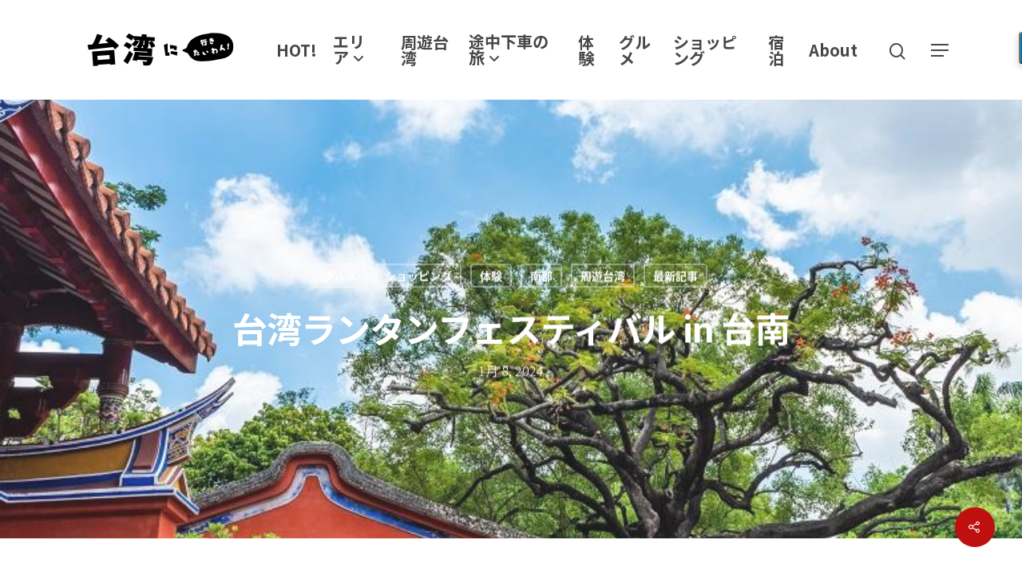

--- FILE ---
content_type: text/html; charset=UTF-8
request_url: https://taiwanikitai.com/2024-taiwanlantern-tainan/
body_size: 36353
content:
<!DOCTYPE html>

<html lang="ja" class="no-js">
<head>
	
	<meta charset="UTF-8">
	
	<meta name="viewport" content="width=device-width, initial-scale=1, maximum-scale=1, user-scalable=0" /><meta name='robots' content='index, follow, max-image-preview:large, max-snippet:-1, max-video-preview:-1' />
	<style>img:is([sizes="auto" i], [sizes^="auto," i]) { contain-intrinsic-size: 3000px 1500px }</style>
	
	<!-- This site is optimized with the Yoast SEO plugin v26.6 - https://yoast.com/wordpress/plugins/seo/ -->
	<title>台湾ランタンフェスティバル in 台南 - 台湾に行きたいわん!</title>
	<meta name="description" content="2024年、第36回台湾ランタンフェスティバルの会場は 台南 。街を歩き、煌めくランタンの美しさとともに、台南の歴史と文化を体感しよう！" />
	<link rel="canonical" href="https://taiwanikitai.com/2024-taiwanlantern-tainan/" />
	<meta property="og:locale" content="ja_JP" />
	<meta property="og:type" content="article" />
	<meta property="og:title" content="台湾ランタンフェスティバル in 台南 - 台湾に行きたいわん!" />
	<meta property="og:description" content="2024年、第36回台湾ランタンフェスティバルの会場は 台南 。街を歩き、煌めくランタンの美しさとともに、台南の歴史と文化を体感しよう！" />
	<meta property="og:url" content="https://taiwanikitai.com/2024-taiwanlantern-tainan/" />
	<meta property="og:site_name" content="台湾に行きたいわん!" />
	<meta property="article:publisher" content="https://www.facebook.com/taiwanikitai/" />
	<meta property="article:published_time" content="2024-01-08T06:40:12+00:00" />
	<meta property="article:modified_time" content="2025-03-17T08:45:00+00:00" />
	<meta property="og:image" content="https://taiwanikitai.com/wp-content/uploads/2024/01/DSC_3740tainan.jpg" />
	<meta property="og:image:width" content="770" />
	<meta property="og:image:height" content="514" />
	<meta property="og:image:type" content="image/jpeg" />
	<meta name="author" content="Taiwanikitai" />
	<meta name="twitter:card" content="summary_large_image" />
	<meta name="twitter:label1" content="執筆者" />
	<meta name="twitter:data1" content="Taiwanikitai" />
	<meta name="twitter:label2" content="推定読み取り時間" />
	<meta name="twitter:data2" content="50分" />
	<script type="application/ld+json" class="yoast-schema-graph">{"@context":"https://schema.org","@graph":[{"@type":"WebPage","@id":"https://taiwanikitai.com/2024-taiwanlantern-tainan/","url":"https://taiwanikitai.com/2024-taiwanlantern-tainan/","name":"台湾ランタンフェスティバル in 台南 - 台湾に行きたいわん!","isPartOf":{"@id":"https://taiwanikitai.com/#website"},"primaryImageOfPage":{"@id":"https://taiwanikitai.com/2024-taiwanlantern-tainan/#primaryimage"},"image":{"@id":"https://taiwanikitai.com/2024-taiwanlantern-tainan/#primaryimage"},"thumbnailUrl":"https://taiwanikitai.com/wp-content/uploads/2024/01/DSC_3740tainan.jpg","datePublished":"2024-01-08T06:40:12+00:00","dateModified":"2025-03-17T08:45:00+00:00","author":{"@id":"https://taiwanikitai.com/#/schema/person/3e88bfb8d072dc5171f9c911115c78fe"},"description":"2024年、第36回台湾ランタンフェスティバルの会場は 台南 。街を歩き、煌めくランタンの美しさとともに、台南の歴史と文化を体感しよう！","breadcrumb":{"@id":"https://taiwanikitai.com/2024-taiwanlantern-tainan/#breadcrumb"},"inLanguage":"ja","potentialAction":[{"@type":"ReadAction","target":["https://taiwanikitai.com/2024-taiwanlantern-tainan/"]}]},{"@type":"ImageObject","inLanguage":"ja","@id":"https://taiwanikitai.com/2024-taiwanlantern-tainan/#primaryimage","url":"https://taiwanikitai.com/wp-content/uploads/2024/01/DSC_3740tainan.jpg","contentUrl":"https://taiwanikitai.com/wp-content/uploads/2024/01/DSC_3740tainan.jpg","width":770,"height":514,"caption":"台湾ランタンフェスティバル in 台南"},{"@type":"BreadcrumbList","@id":"https://taiwanikitai.com/2024-taiwanlantern-tainan/#breadcrumb","itemListElement":[{"@type":"ListItem","position":1,"name":"Home","item":"https://taiwanikitai.com/"},{"@type":"ListItem","position":2,"name":"台湾ランタンフェスティバル in 台南"}]},{"@type":"WebSite","@id":"https://taiwanikitai.com/#website","url":"https://taiwanikitai.com/","name":"台湾に行きたいわん!","description":"台湾に行きたいわん!","potentialAction":[{"@type":"SearchAction","target":{"@type":"EntryPoint","urlTemplate":"https://taiwanikitai.com/?s={search_term_string}"},"query-input":{"@type":"PropertyValueSpecification","valueRequired":true,"valueName":"search_term_string"}}],"inLanguage":"ja"},{"@type":"Person","@id":"https://taiwanikitai.com/#/schema/person/3e88bfb8d072dc5171f9c911115c78fe","name":"Taiwanikitai","image":{"@type":"ImageObject","inLanguage":"ja","@id":"https://taiwanikitai.com/#/schema/person/image/","url":"https://secure.gravatar.com/avatar/6b111e7905e846ebea339538e45a0e528cfe46bf965e5ad97a52690f02f6e3f4?s=96&d=mm&r=g","contentUrl":"https://secure.gravatar.com/avatar/6b111e7905e846ebea339538e45a0e528cfe46bf965e5ad97a52690f02f6e3f4?s=96&d=mm&r=g","caption":"Taiwanikitai"}}]}</script>
	<!-- / Yoast SEO plugin. -->


<link rel='dns-prefetch' href='//use.fontawesome.com' />
<link rel="alternate" type="application/rss+xml" title="台湾に行きたいわん! &raquo; フィード" href="https://taiwanikitai.com/feed/" />
		<!-- This site uses the Google Analytics by MonsterInsights plugin v9.11.1 - Using Analytics tracking - https://www.monsterinsights.com/ -->
							<script src="//www.googletagmanager.com/gtag/js?id=G-MXQQHD54CZ"  data-cfasync="false" data-wpfc-render="false" type="text/javascript" async></script>
			<script data-cfasync="false" data-wpfc-render="false" type="text/javascript">
				var mi_version = '9.11.1';
				var mi_track_user = true;
				var mi_no_track_reason = '';
								var MonsterInsightsDefaultLocations = {"page_location":"https:\/\/taiwanikitai.com\/2024-taiwanlantern-tainan\/"};
								if ( typeof MonsterInsightsPrivacyGuardFilter === 'function' ) {
					var MonsterInsightsLocations = (typeof MonsterInsightsExcludeQuery === 'object') ? MonsterInsightsPrivacyGuardFilter( MonsterInsightsExcludeQuery ) : MonsterInsightsPrivacyGuardFilter( MonsterInsightsDefaultLocations );
				} else {
					var MonsterInsightsLocations = (typeof MonsterInsightsExcludeQuery === 'object') ? MonsterInsightsExcludeQuery : MonsterInsightsDefaultLocations;
				}

								var disableStrs = [
										'ga-disable-G-MXQQHD54CZ',
									];

				/* Function to detect opted out users */
				function __gtagTrackerIsOptedOut() {
					for (var index = 0; index < disableStrs.length; index++) {
						if (document.cookie.indexOf(disableStrs[index] + '=true') > -1) {
							return true;
						}
					}

					return false;
				}

				/* Disable tracking if the opt-out cookie exists. */
				if (__gtagTrackerIsOptedOut()) {
					for (var index = 0; index < disableStrs.length; index++) {
						window[disableStrs[index]] = true;
					}
				}

				/* Opt-out function */
				function __gtagTrackerOptout() {
					for (var index = 0; index < disableStrs.length; index++) {
						document.cookie = disableStrs[index] + '=true; expires=Thu, 31 Dec 2099 23:59:59 UTC; path=/';
						window[disableStrs[index]] = true;
					}
				}

				if ('undefined' === typeof gaOptout) {
					function gaOptout() {
						__gtagTrackerOptout();
					}
				}
								window.dataLayer = window.dataLayer || [];

				window.MonsterInsightsDualTracker = {
					helpers: {},
					trackers: {},
				};
				if (mi_track_user) {
					function __gtagDataLayer() {
						dataLayer.push(arguments);
					}

					function __gtagTracker(type, name, parameters) {
						if (!parameters) {
							parameters = {};
						}

						if (parameters.send_to) {
							__gtagDataLayer.apply(null, arguments);
							return;
						}

						if (type === 'event') {
														parameters.send_to = monsterinsights_frontend.v4_id;
							var hookName = name;
							if (typeof parameters['event_category'] !== 'undefined') {
								hookName = parameters['event_category'] + ':' + name;
							}

							if (typeof MonsterInsightsDualTracker.trackers[hookName] !== 'undefined') {
								MonsterInsightsDualTracker.trackers[hookName](parameters);
							} else {
								__gtagDataLayer('event', name, parameters);
							}
							
						} else {
							__gtagDataLayer.apply(null, arguments);
						}
					}

					__gtagTracker('js', new Date());
					__gtagTracker('set', {
						'developer_id.dZGIzZG': true,
											});
					if ( MonsterInsightsLocations.page_location ) {
						__gtagTracker('set', MonsterInsightsLocations);
					}
										__gtagTracker('config', 'G-MXQQHD54CZ', {"forceSSL":"true","link_attribution":"true"} );
										window.gtag = __gtagTracker;										(function () {
						/* https://developers.google.com/analytics/devguides/collection/analyticsjs/ */
						/* ga and __gaTracker compatibility shim. */
						var noopfn = function () {
							return null;
						};
						var newtracker = function () {
							return new Tracker();
						};
						var Tracker = function () {
							return null;
						};
						var p = Tracker.prototype;
						p.get = noopfn;
						p.set = noopfn;
						p.send = function () {
							var args = Array.prototype.slice.call(arguments);
							args.unshift('send');
							__gaTracker.apply(null, args);
						};
						var __gaTracker = function () {
							var len = arguments.length;
							if (len === 0) {
								return;
							}
							var f = arguments[len - 1];
							if (typeof f !== 'object' || f === null || typeof f.hitCallback !== 'function') {
								if ('send' === arguments[0]) {
									var hitConverted, hitObject = false, action;
									if ('event' === arguments[1]) {
										if ('undefined' !== typeof arguments[3]) {
											hitObject = {
												'eventAction': arguments[3],
												'eventCategory': arguments[2],
												'eventLabel': arguments[4],
												'value': arguments[5] ? arguments[5] : 1,
											}
										}
									}
									if ('pageview' === arguments[1]) {
										if ('undefined' !== typeof arguments[2]) {
											hitObject = {
												'eventAction': 'page_view',
												'page_path': arguments[2],
											}
										}
									}
									if (typeof arguments[2] === 'object') {
										hitObject = arguments[2];
									}
									if (typeof arguments[5] === 'object') {
										Object.assign(hitObject, arguments[5]);
									}
									if ('undefined' !== typeof arguments[1].hitType) {
										hitObject = arguments[1];
										if ('pageview' === hitObject.hitType) {
											hitObject.eventAction = 'page_view';
										}
									}
									if (hitObject) {
										action = 'timing' === arguments[1].hitType ? 'timing_complete' : hitObject.eventAction;
										hitConverted = mapArgs(hitObject);
										__gtagTracker('event', action, hitConverted);
									}
								}
								return;
							}

							function mapArgs(args) {
								var arg, hit = {};
								var gaMap = {
									'eventCategory': 'event_category',
									'eventAction': 'event_action',
									'eventLabel': 'event_label',
									'eventValue': 'event_value',
									'nonInteraction': 'non_interaction',
									'timingCategory': 'event_category',
									'timingVar': 'name',
									'timingValue': 'value',
									'timingLabel': 'event_label',
									'page': 'page_path',
									'location': 'page_location',
									'title': 'page_title',
									'referrer' : 'page_referrer',
								};
								for (arg in args) {
																		if (!(!args.hasOwnProperty(arg) || !gaMap.hasOwnProperty(arg))) {
										hit[gaMap[arg]] = args[arg];
									} else {
										hit[arg] = args[arg];
									}
								}
								return hit;
							}

							try {
								f.hitCallback();
							} catch (ex) {
							}
						};
						__gaTracker.create = newtracker;
						__gaTracker.getByName = newtracker;
						__gaTracker.getAll = function () {
							return [];
						};
						__gaTracker.remove = noopfn;
						__gaTracker.loaded = true;
						window['__gaTracker'] = __gaTracker;
					})();
									} else {
										console.log("");
					(function () {
						function __gtagTracker() {
							return null;
						}

						window['__gtagTracker'] = __gtagTracker;
						window['gtag'] = __gtagTracker;
					})();
									}
			</script>
							<!-- / Google Analytics by MonsterInsights -->
		<script type="text/javascript">
/* <![CDATA[ */
window._wpemojiSettings = {"baseUrl":"https:\/\/s.w.org\/images\/core\/emoji\/16.0.1\/72x72\/","ext":".png","svgUrl":"https:\/\/s.w.org\/images\/core\/emoji\/16.0.1\/svg\/","svgExt":".svg","source":{"concatemoji":"https:\/\/taiwanikitai.com\/wp-includes\/js\/wp-emoji-release.min.js?ver=6.8.3"}};
/*! This file is auto-generated */
!function(s,n){var o,i,e;function c(e){try{var t={supportTests:e,timestamp:(new Date).valueOf()};sessionStorage.setItem(o,JSON.stringify(t))}catch(e){}}function p(e,t,n){e.clearRect(0,0,e.canvas.width,e.canvas.height),e.fillText(t,0,0);var t=new Uint32Array(e.getImageData(0,0,e.canvas.width,e.canvas.height).data),a=(e.clearRect(0,0,e.canvas.width,e.canvas.height),e.fillText(n,0,0),new Uint32Array(e.getImageData(0,0,e.canvas.width,e.canvas.height).data));return t.every(function(e,t){return e===a[t]})}function u(e,t){e.clearRect(0,0,e.canvas.width,e.canvas.height),e.fillText(t,0,0);for(var n=e.getImageData(16,16,1,1),a=0;a<n.data.length;a++)if(0!==n.data[a])return!1;return!0}function f(e,t,n,a){switch(t){case"flag":return n(e,"\ud83c\udff3\ufe0f\u200d\u26a7\ufe0f","\ud83c\udff3\ufe0f\u200b\u26a7\ufe0f")?!1:!n(e,"\ud83c\udde8\ud83c\uddf6","\ud83c\udde8\u200b\ud83c\uddf6")&&!n(e,"\ud83c\udff4\udb40\udc67\udb40\udc62\udb40\udc65\udb40\udc6e\udb40\udc67\udb40\udc7f","\ud83c\udff4\u200b\udb40\udc67\u200b\udb40\udc62\u200b\udb40\udc65\u200b\udb40\udc6e\u200b\udb40\udc67\u200b\udb40\udc7f");case"emoji":return!a(e,"\ud83e\udedf")}return!1}function g(e,t,n,a){var r="undefined"!=typeof WorkerGlobalScope&&self instanceof WorkerGlobalScope?new OffscreenCanvas(300,150):s.createElement("canvas"),o=r.getContext("2d",{willReadFrequently:!0}),i=(o.textBaseline="top",o.font="600 32px Arial",{});return e.forEach(function(e){i[e]=t(o,e,n,a)}),i}function t(e){var t=s.createElement("script");t.src=e,t.defer=!0,s.head.appendChild(t)}"undefined"!=typeof Promise&&(o="wpEmojiSettingsSupports",i=["flag","emoji"],n.supports={everything:!0,everythingExceptFlag:!0},e=new Promise(function(e){s.addEventListener("DOMContentLoaded",e,{once:!0})}),new Promise(function(t){var n=function(){try{var e=JSON.parse(sessionStorage.getItem(o));if("object"==typeof e&&"number"==typeof e.timestamp&&(new Date).valueOf()<e.timestamp+604800&&"object"==typeof e.supportTests)return e.supportTests}catch(e){}return null}();if(!n){if("undefined"!=typeof Worker&&"undefined"!=typeof OffscreenCanvas&&"undefined"!=typeof URL&&URL.createObjectURL&&"undefined"!=typeof Blob)try{var e="postMessage("+g.toString()+"("+[JSON.stringify(i),f.toString(),p.toString(),u.toString()].join(",")+"));",a=new Blob([e],{type:"text/javascript"}),r=new Worker(URL.createObjectURL(a),{name:"wpTestEmojiSupports"});return void(r.onmessage=function(e){c(n=e.data),r.terminate(),t(n)})}catch(e){}c(n=g(i,f,p,u))}t(n)}).then(function(e){for(var t in e)n.supports[t]=e[t],n.supports.everything=n.supports.everything&&n.supports[t],"flag"!==t&&(n.supports.everythingExceptFlag=n.supports.everythingExceptFlag&&n.supports[t]);n.supports.everythingExceptFlag=n.supports.everythingExceptFlag&&!n.supports.flag,n.DOMReady=!1,n.readyCallback=function(){n.DOMReady=!0}}).then(function(){return e}).then(function(){var e;n.supports.everything||(n.readyCallback(),(e=n.source||{}).concatemoji?t(e.concatemoji):e.wpemoji&&e.twemoji&&(t(e.twemoji),t(e.wpemoji)))}))}((window,document),window._wpemojiSettings);
/* ]]> */
</script>

<link rel='stylesheet' id='dashicons-css' href='https://taiwanikitai.com/wp-includes/css/dashicons.min.css?ver=6.8.3' type='text/css' media='all' />
<link rel='stylesheet' id='post-views-counter-frontend-css' href='https://taiwanikitai.com/wp-content/plugins/post-views-counter/css/frontend.css?ver=1.7.0' type='text/css' media='all' />
<style id='wp-emoji-styles-inline-css' type='text/css'>

	img.wp-smiley, img.emoji {
		display: inline !important;
		border: none !important;
		box-shadow: none !important;
		height: 1em !important;
		width: 1em !important;
		margin: 0 0.07em !important;
		vertical-align: -0.1em !important;
		background: none !important;
		padding: 0 !important;
	}
</style>
<link rel='stylesheet' id='wp-block-library-css' href='https://taiwanikitai.com/wp-includes/css/dist/block-library/style.min.css?ver=6.8.3' type='text/css' media='all' />
<style id='classic-theme-styles-inline-css' type='text/css'>
/*! This file is auto-generated */
.wp-block-button__link{color:#fff;background-color:#32373c;border-radius:9999px;box-shadow:none;text-decoration:none;padding:calc(.667em + 2px) calc(1.333em + 2px);font-size:1.125em}.wp-block-file__button{background:#32373c;color:#fff;text-decoration:none}
</style>
<style id='font-awesome-svg-styles-default-inline-css' type='text/css'>
.svg-inline--fa {
  display: inline-block;
  height: 1em;
  overflow: visible;
  vertical-align: -.125em;
}
</style>
<link rel='stylesheet' id='font-awesome-svg-styles-css' href='https://taiwanikitai.com/wp-content/uploads/font-awesome/v7.0.1/css/svg-with-js.css' type='text/css' media='all' />
<style id='font-awesome-svg-styles-inline-css' type='text/css'>
   .wp-block-font-awesome-icon svg::before,
   .wp-rich-text-font-awesome-icon svg::before {content: unset;}
</style>
<style id='global-styles-inline-css' type='text/css'>
:root{--wp--preset--aspect-ratio--square: 1;--wp--preset--aspect-ratio--4-3: 4/3;--wp--preset--aspect-ratio--3-4: 3/4;--wp--preset--aspect-ratio--3-2: 3/2;--wp--preset--aspect-ratio--2-3: 2/3;--wp--preset--aspect-ratio--16-9: 16/9;--wp--preset--aspect-ratio--9-16: 9/16;--wp--preset--color--black: #000000;--wp--preset--color--cyan-bluish-gray: #abb8c3;--wp--preset--color--white: #ffffff;--wp--preset--color--pale-pink: #f78da7;--wp--preset--color--vivid-red: #cf2e2e;--wp--preset--color--luminous-vivid-orange: #ff6900;--wp--preset--color--luminous-vivid-amber: #fcb900;--wp--preset--color--light-green-cyan: #7bdcb5;--wp--preset--color--vivid-green-cyan: #00d084;--wp--preset--color--pale-cyan-blue: #8ed1fc;--wp--preset--color--vivid-cyan-blue: #0693e3;--wp--preset--color--vivid-purple: #9b51e0;--wp--preset--gradient--vivid-cyan-blue-to-vivid-purple: linear-gradient(135deg,rgba(6,147,227,1) 0%,rgb(155,81,224) 100%);--wp--preset--gradient--light-green-cyan-to-vivid-green-cyan: linear-gradient(135deg,rgb(122,220,180) 0%,rgb(0,208,130) 100%);--wp--preset--gradient--luminous-vivid-amber-to-luminous-vivid-orange: linear-gradient(135deg,rgba(252,185,0,1) 0%,rgba(255,105,0,1) 100%);--wp--preset--gradient--luminous-vivid-orange-to-vivid-red: linear-gradient(135deg,rgba(255,105,0,1) 0%,rgb(207,46,46) 100%);--wp--preset--gradient--very-light-gray-to-cyan-bluish-gray: linear-gradient(135deg,rgb(238,238,238) 0%,rgb(169,184,195) 100%);--wp--preset--gradient--cool-to-warm-spectrum: linear-gradient(135deg,rgb(74,234,220) 0%,rgb(151,120,209) 20%,rgb(207,42,186) 40%,rgb(238,44,130) 60%,rgb(251,105,98) 80%,rgb(254,248,76) 100%);--wp--preset--gradient--blush-light-purple: linear-gradient(135deg,rgb(255,206,236) 0%,rgb(152,150,240) 100%);--wp--preset--gradient--blush-bordeaux: linear-gradient(135deg,rgb(254,205,165) 0%,rgb(254,45,45) 50%,rgb(107,0,62) 100%);--wp--preset--gradient--luminous-dusk: linear-gradient(135deg,rgb(255,203,112) 0%,rgb(199,81,192) 50%,rgb(65,88,208) 100%);--wp--preset--gradient--pale-ocean: linear-gradient(135deg,rgb(255,245,203) 0%,rgb(182,227,212) 50%,rgb(51,167,181) 100%);--wp--preset--gradient--electric-grass: linear-gradient(135deg,rgb(202,248,128) 0%,rgb(113,206,126) 100%);--wp--preset--gradient--midnight: linear-gradient(135deg,rgb(2,3,129) 0%,rgb(40,116,252) 100%);--wp--preset--font-size--small: 13px;--wp--preset--font-size--medium: 20px;--wp--preset--font-size--large: 36px;--wp--preset--font-size--x-large: 42px;--wp--preset--spacing--20: 0.44rem;--wp--preset--spacing--30: 0.67rem;--wp--preset--spacing--40: 1rem;--wp--preset--spacing--50: 1.5rem;--wp--preset--spacing--60: 2.25rem;--wp--preset--spacing--70: 3.38rem;--wp--preset--spacing--80: 5.06rem;--wp--preset--shadow--natural: 6px 6px 9px rgba(0, 0, 0, 0.2);--wp--preset--shadow--deep: 12px 12px 50px rgba(0, 0, 0, 0.4);--wp--preset--shadow--sharp: 6px 6px 0px rgba(0, 0, 0, 0.2);--wp--preset--shadow--outlined: 6px 6px 0px -3px rgba(255, 255, 255, 1), 6px 6px rgba(0, 0, 0, 1);--wp--preset--shadow--crisp: 6px 6px 0px rgba(0, 0, 0, 1);}:where(.is-layout-flex){gap: 0.5em;}:where(.is-layout-grid){gap: 0.5em;}body .is-layout-flex{display: flex;}.is-layout-flex{flex-wrap: wrap;align-items: center;}.is-layout-flex > :is(*, div){margin: 0;}body .is-layout-grid{display: grid;}.is-layout-grid > :is(*, div){margin: 0;}:where(.wp-block-columns.is-layout-flex){gap: 2em;}:where(.wp-block-columns.is-layout-grid){gap: 2em;}:where(.wp-block-post-template.is-layout-flex){gap: 1.25em;}:where(.wp-block-post-template.is-layout-grid){gap: 1.25em;}.has-black-color{color: var(--wp--preset--color--black) !important;}.has-cyan-bluish-gray-color{color: var(--wp--preset--color--cyan-bluish-gray) !important;}.has-white-color{color: var(--wp--preset--color--white) !important;}.has-pale-pink-color{color: var(--wp--preset--color--pale-pink) !important;}.has-vivid-red-color{color: var(--wp--preset--color--vivid-red) !important;}.has-luminous-vivid-orange-color{color: var(--wp--preset--color--luminous-vivid-orange) !important;}.has-luminous-vivid-amber-color{color: var(--wp--preset--color--luminous-vivid-amber) !important;}.has-light-green-cyan-color{color: var(--wp--preset--color--light-green-cyan) !important;}.has-vivid-green-cyan-color{color: var(--wp--preset--color--vivid-green-cyan) !important;}.has-pale-cyan-blue-color{color: var(--wp--preset--color--pale-cyan-blue) !important;}.has-vivid-cyan-blue-color{color: var(--wp--preset--color--vivid-cyan-blue) !important;}.has-vivid-purple-color{color: var(--wp--preset--color--vivid-purple) !important;}.has-black-background-color{background-color: var(--wp--preset--color--black) !important;}.has-cyan-bluish-gray-background-color{background-color: var(--wp--preset--color--cyan-bluish-gray) !important;}.has-white-background-color{background-color: var(--wp--preset--color--white) !important;}.has-pale-pink-background-color{background-color: var(--wp--preset--color--pale-pink) !important;}.has-vivid-red-background-color{background-color: var(--wp--preset--color--vivid-red) !important;}.has-luminous-vivid-orange-background-color{background-color: var(--wp--preset--color--luminous-vivid-orange) !important;}.has-luminous-vivid-amber-background-color{background-color: var(--wp--preset--color--luminous-vivid-amber) !important;}.has-light-green-cyan-background-color{background-color: var(--wp--preset--color--light-green-cyan) !important;}.has-vivid-green-cyan-background-color{background-color: var(--wp--preset--color--vivid-green-cyan) !important;}.has-pale-cyan-blue-background-color{background-color: var(--wp--preset--color--pale-cyan-blue) !important;}.has-vivid-cyan-blue-background-color{background-color: var(--wp--preset--color--vivid-cyan-blue) !important;}.has-vivid-purple-background-color{background-color: var(--wp--preset--color--vivid-purple) !important;}.has-black-border-color{border-color: var(--wp--preset--color--black) !important;}.has-cyan-bluish-gray-border-color{border-color: var(--wp--preset--color--cyan-bluish-gray) !important;}.has-white-border-color{border-color: var(--wp--preset--color--white) !important;}.has-pale-pink-border-color{border-color: var(--wp--preset--color--pale-pink) !important;}.has-vivid-red-border-color{border-color: var(--wp--preset--color--vivid-red) !important;}.has-luminous-vivid-orange-border-color{border-color: var(--wp--preset--color--luminous-vivid-orange) !important;}.has-luminous-vivid-amber-border-color{border-color: var(--wp--preset--color--luminous-vivid-amber) !important;}.has-light-green-cyan-border-color{border-color: var(--wp--preset--color--light-green-cyan) !important;}.has-vivid-green-cyan-border-color{border-color: var(--wp--preset--color--vivid-green-cyan) !important;}.has-pale-cyan-blue-border-color{border-color: var(--wp--preset--color--pale-cyan-blue) !important;}.has-vivid-cyan-blue-border-color{border-color: var(--wp--preset--color--vivid-cyan-blue) !important;}.has-vivid-purple-border-color{border-color: var(--wp--preset--color--vivid-purple) !important;}.has-vivid-cyan-blue-to-vivid-purple-gradient-background{background: var(--wp--preset--gradient--vivid-cyan-blue-to-vivid-purple) !important;}.has-light-green-cyan-to-vivid-green-cyan-gradient-background{background: var(--wp--preset--gradient--light-green-cyan-to-vivid-green-cyan) !important;}.has-luminous-vivid-amber-to-luminous-vivid-orange-gradient-background{background: var(--wp--preset--gradient--luminous-vivid-amber-to-luminous-vivid-orange) !important;}.has-luminous-vivid-orange-to-vivid-red-gradient-background{background: var(--wp--preset--gradient--luminous-vivid-orange-to-vivid-red) !important;}.has-very-light-gray-to-cyan-bluish-gray-gradient-background{background: var(--wp--preset--gradient--very-light-gray-to-cyan-bluish-gray) !important;}.has-cool-to-warm-spectrum-gradient-background{background: var(--wp--preset--gradient--cool-to-warm-spectrum) !important;}.has-blush-light-purple-gradient-background{background: var(--wp--preset--gradient--blush-light-purple) !important;}.has-blush-bordeaux-gradient-background{background: var(--wp--preset--gradient--blush-bordeaux) !important;}.has-luminous-dusk-gradient-background{background: var(--wp--preset--gradient--luminous-dusk) !important;}.has-pale-ocean-gradient-background{background: var(--wp--preset--gradient--pale-ocean) !important;}.has-electric-grass-gradient-background{background: var(--wp--preset--gradient--electric-grass) !important;}.has-midnight-gradient-background{background: var(--wp--preset--gradient--midnight) !important;}.has-small-font-size{font-size: var(--wp--preset--font-size--small) !important;}.has-medium-font-size{font-size: var(--wp--preset--font-size--medium) !important;}.has-large-font-size{font-size: var(--wp--preset--font-size--large) !important;}.has-x-large-font-size{font-size: var(--wp--preset--font-size--x-large) !important;}
:where(.wp-block-post-template.is-layout-flex){gap: 1.25em;}:where(.wp-block-post-template.is-layout-grid){gap: 1.25em;}
:where(.wp-block-columns.is-layout-flex){gap: 2em;}:where(.wp-block-columns.is-layout-grid){gap: 2em;}
:root :where(.wp-block-pullquote){font-size: 1.5em;line-height: 1.6;}
</style>
<link rel='stylesheet' id='contact-form-7-css' href='https://taiwanikitai.com/wp-content/plugins/contact-form-7/includes/css/styles.css?ver=6.1.4' type='text/css' media='all' />
<style id='dominant-color-styles-inline-css' type='text/css'>
img[data-dominant-color]:not(.has-transparency) { background-color: var(--dominant-color); }
</style>
<link rel='stylesheet' id='image-hover-effects-css-css' href='https://taiwanikitai.com/wp-content/plugins/mega-addons-for-visual-composer/css/ihover.css?ver=6.8.3' type='text/css' media='all' />
<link rel='stylesheet' id='style-css-css' href='https://taiwanikitai.com/wp-content/plugins/mega-addons-for-visual-composer/css/style.css?ver=6.8.3' type='text/css' media='all' />
<link rel='stylesheet' id='font-awesome-latest-css' href='https://taiwanikitai.com/wp-content/plugins/mega-addons-for-visual-composer/css/font-awesome/css/all.css?ver=6.8.3' type='text/css' media='all' />
<link rel='stylesheet' id='mks_shortcodes_fntawsm_css-css' href='https://taiwanikitai.com/wp-content/plugins/meks-flexible-shortcodes/css/font-awesome/css/font-awesome.min.css?ver=1.3.8' type='text/css' media='screen' />
<link rel='stylesheet' id='mks_shortcodes_simple_line_icons-css' href='https://taiwanikitai.com/wp-content/plugins/meks-flexible-shortcodes/css/simple-line/simple-line-icons.css?ver=1.3.8' type='text/css' media='screen' />
<link rel='stylesheet' id='mks_shortcodes_css-css' href='https://taiwanikitai.com/wp-content/plugins/meks-flexible-shortcodes/css/style.css?ver=1.3.8' type='text/css' media='screen' />
<link rel='stylesheet' id='salient-social-css' href='https://taiwanikitai.com/wp-content/plugins/salient-social/css/style.css?ver=1.1' type='text/css' media='all' />
<style id='salient-social-inline-css' type='text/css'>

  .sharing-default-minimal .nectar-love.loved,
  body .nectar-social[data-color-override="override"].fixed > a:before, 
  body .nectar-social[data-color-override="override"].fixed .nectar-social-inner a,
  .sharing-default-minimal .nectar-social[data-color-override="override"] .nectar-social-inner a:hover {
    background-color: #bf0f0f;
  }
  .nectar-social.hover .nectar-love.loved,
  .nectar-social.hover > .nectar-love-button a:hover,
  .nectar-social[data-color-override="override"].hover > div a:hover,
  #single-below-header .nectar-social[data-color-override="override"].hover > div a:hover,
  .nectar-social[data-color-override="override"].hover .share-btn:hover,
  .sharing-default-minimal .nectar-social[data-color-override="override"] .nectar-social-inner a {
    border-color: #bf0f0f;
  }
  #single-below-header .nectar-social.hover .nectar-love.loved i,
  #single-below-header .nectar-social.hover[data-color-override="override"] a:hover,
  #single-below-header .nectar-social.hover[data-color-override="override"] a:hover i,
  #single-below-header .nectar-social.hover .nectar-love-button a:hover i,
  .nectar-love:hover i,
  .hover .nectar-love:hover .total_loves,
  .nectar-love.loved i,
  .nectar-social.hover .nectar-love.loved .total_loves,
  .nectar-social.hover .share-btn:hover, 
  .nectar-social[data-color-override="override"].hover .nectar-social-inner a:hover,
  .nectar-social[data-color-override="override"].hover > div:hover span,
  .sharing-default-minimal .nectar-social[data-color-override="override"] .nectar-social-inner a:not(:hover) i,
  .sharing-default-minimal .nectar-social[data-color-override="override"] .nectar-social-inner a:not(:hover) {
    color: #bf0f0f;
  }
</style>
<style id='plvt-view-transitions-inline-css' type='text/css'>
@view-transition { navigation: auto; }
@media (prefers-reduced-motion: no-preference) {::view-transition-group(*) { animation-duration: 0.4s; }}
</style>
<link rel='stylesheet' id='wp-components-css' href='https://taiwanikitai.com/wp-includes/css/dist/components/style.min.css?ver=6.8.3' type='text/css' media='all' />
<link rel='stylesheet' id='godaddy-styles-css' href='https://taiwanikitai.com/wp-content/mu-plugins/vendor/wpex/godaddy-launch/includes/Dependencies/GoDaddy/Styles/build/latest.css?ver=2.0.2' type='text/css' media='all' />
<link rel='stylesheet' id='ez-toc-css' href='https://taiwanikitai.com/wp-content/plugins/easy-table-of-contents/assets/css/screen.min.css?ver=2.0.80' type='text/css' media='all' />
<style id='ez-toc-inline-css' type='text/css'>
div#ez-toc-container .ez-toc-title {font-size: 120%;}div#ez-toc-container .ez-toc-title {font-weight: 500;}div#ez-toc-container ul li , div#ez-toc-container ul li a {font-size: 95%;}div#ez-toc-container ul li , div#ez-toc-container ul li a {font-weight: 500;}div#ez-toc-container nav ul ul li {font-size: 90%;}div#ez-toc-container {background: #fff;border: 1px solid #ddd;}div#ez-toc-container p.ez-toc-title , #ez-toc-container .ez_toc_custom_title_icon , #ez-toc-container .ez_toc_custom_toc_icon {color: #999;}div#ez-toc-container ul.ez-toc-list a {color: #428bca;}div#ez-toc-container ul.ez-toc-list a:hover {color: #2a6496;}div#ez-toc-container ul.ez-toc-list a:visited {color: #428bca;}.ez-toc-counter nav ul li a::before {color: ;}.ez-toc-box-title {font-weight: bold; margin-bottom: 10px; text-align: center; text-transform: uppercase; letter-spacing: 1px; color: #666; padding-bottom: 5px;position:absolute;top:-4%;left:5%;background-color: inherit;transition: top 0.3s ease;}.ez-toc-box-title.toc-closed {top:-25%;}
</style>
<link rel='stylesheet' id='font-awesome-css' href='https://taiwanikitai.com/wp-content/plugins/elementor/assets/lib/font-awesome/css/font-awesome.min.css?ver=4.7.0' type='text/css' media='all' />
<link rel='stylesheet' id='salient-grid-system-css' href='https://taiwanikitai.com/wp-content/themes/salient/css/grid-system.css?ver=12.1.5' type='text/css' media='all' />
<link rel='stylesheet' id='main-styles-css' href='https://taiwanikitai.com/wp-content/themes/salient/css/style.css?ver=12.1.5' type='text/css' media='all' />
<style id='main-styles-inline-css' type='text/css'>
html:not(.page-trans-loaded) { background-color: #ffffff; }
</style>
<link rel='stylesheet' id='nectar-single-styles-css' href='https://taiwanikitai.com/wp-content/themes/salient/css/single.css?ver=12.1.5' type='text/css' media='all' />
<link rel='stylesheet' id='fancyBox-css' href='https://taiwanikitai.com/wp-content/themes/salient/css/plugins/jquery.fancybox.css?ver=3.3.1' type='text/css' media='all' />
<link rel='stylesheet' id='nectar_default_font_open_sans-css' href='https://fonts.googleapis.com/css?family=Open+Sans%3A300%2C400%2C600%2C700&#038;subset=latin%2Clatin-ext' type='text/css' media='all' />
<link rel='stylesheet' id='responsive-css' href='https://taiwanikitai.com/wp-content/themes/salient/css/responsive.css?ver=12.1.5' type='text/css' media='all' />
<link rel='stylesheet' id='skin-material-css' href='https://taiwanikitai.com/wp-content/themes/salient/css/skin-material.css?ver=12.1.5' type='text/css' media='all' />
<link rel='stylesheet' id='font-awesome-official-css' href='https://use.fontawesome.com/releases/v7.0.1/css/all.css' type='text/css' media='all' integrity="sha384-rWj9FmWWt3OMqd9vBkWRhFavvVUYalYqGPoMdL1brs/qvvqz88gvLShYa4hKNyqb" crossorigin="anonymous" />
<link rel='stylesheet' id='dynamic-css-css' href='https://taiwanikitai.com/wp-content/themes/salient/css/salient-dynamic-styles.css?ver=70309' type='text/css' media='all' />
<style id='dynamic-css-inline-css' type='text/css'>
#page-header-bg h1,#page-header-bg .subheader,.nectar-box-roll .overlaid-content h1,.nectar-box-roll .overlaid-content .subheader,#page-header-bg #portfolio-nav a i,body .section-title #portfolio-nav a:hover i,.page-header-no-bg h1,.page-header-no-bg span,#page-header-bg #portfolio-nav a i,#page-header-bg span,#page-header-bg #single-below-header a:hover,#page-header-bg #single-below-header a:focus,#page-header-bg.fullscreen-header .author-section a{color:#ffffff!important;}body #page-header-bg .pinterest-share i,body #page-header-bg .facebook-share i,body #page-header-bg .linkedin-share i,body #page-header-bg .twitter-share i,body #page-header-bg .google-plus-share i,body #page-header-bg .icon-salient-heart,body #page-header-bg .icon-salient-heart-2{color:#ffffff;}#page-header-bg[data-post-hs="default_minimal"] .inner-wrap > a:not(:hover){color:#ffffff;border-color:rgba(255,255,255,0.4);}.single #page-header-bg #single-below-header > span{border-color:rgba(255,255,255,0.4);}body .section-title #portfolio-nav a:hover i{opacity:0.75;}.single #page-header-bg .blog-title #single-meta .nectar-social.hover > div a,.single #page-header-bg .blog-title #single-meta > div a,.single #page-header-bg .blog-title #single-meta ul .n-shortcode a,#page-header-bg .blog-title #single-meta .nectar-social.hover .share-btn{border-color:rgba(255,255,255,0.4);}.single #page-header-bg .blog-title #single-meta .nectar-social.hover > div a:hover,#page-header-bg .blog-title #single-meta .nectar-social.hover .share-btn:hover,.single #page-header-bg .blog-title #single-meta div > a:hover,.single #page-header-bg .blog-title #single-meta ul .n-shortcode a:hover,.single #page-header-bg .blog-title #single-meta ul li:not(.meta-share-count):hover > a{border-color:rgba(255,255,255,1);}.single #page-header-bg #single-meta div span,.single #page-header-bg #single-meta > div a,.single #page-header-bg #single-meta > div i{color:#ffffff!important;}.single #page-header-bg #single-meta ul .meta-share-count .nectar-social a i{color:rgba(255,255,255,0.7)!important;}.single #page-header-bg #single-meta ul .meta-share-count .nectar-social a:hover i{color:rgba(255,255,255,1)!important;}@media only screen and (min-width:1000px){body #ajax-content-wrap.no-scroll{min-height:calc(100vh - 125px);height:calc(100vh - 125px)!important;}}@media only screen and (min-width:1000px){#page-header-wrap.fullscreen-header,#page-header-wrap.fullscreen-header #page-header-bg,html:not(.nectar-box-roll-loaded) .nectar-box-roll > #page-header-bg.fullscreen-header,.nectar_fullscreen_zoom_recent_projects,#nectar_fullscreen_rows:not(.afterLoaded) > div{height:calc(100vh - 124px);}.wpb_row.vc_row-o-full-height.top-level,.wpb_row.vc_row-o-full-height.top-level > .col.span_12{min-height:calc(100vh - 124px);}html:not(.nectar-box-roll-loaded) .nectar-box-roll > #page-header-bg.fullscreen-header{top:125px;}.nectar-slider-wrap[data-fullscreen="true"]:not(.loaded),.nectar-slider-wrap[data-fullscreen="true"]:not(.loaded) .swiper-container{height:calc(100vh - 123px)!important;}.admin-bar .nectar-slider-wrap[data-fullscreen="true"]:not(.loaded),.admin-bar .nectar-slider-wrap[data-fullscreen="true"]:not(.loaded) .swiper-container{height:calc(100vh - 123px - 32px)!important;}}#nectar_fullscreen_rows{background-color:;}
.wp-block-image figcaption {
    font-size: 16px;
    font-family: karla;
    text-align: center;
    line-height: 0%;
    margin:0px 0px 35px 0px;
    }
    
    .text-media-box a:link{
    color:#FFFFFF;
    }
    .hyperlink-color a:hover{
    color:#FFFFFF; text-decoration:underline;
        
    }
    .hyperlink-visited a:visited{
    color:#FFFFFF; 
}
</style>
<style id='kadence-blocks-global-variables-inline-css' type='text/css'>
:root {--global-kb-font-size-sm:clamp(0.8rem, 0.73rem + 0.217vw, 0.9rem);--global-kb-font-size-md:clamp(1.1rem, 0.995rem + 0.326vw, 1.25rem);--global-kb-font-size-lg:clamp(1.75rem, 1.576rem + 0.543vw, 2rem);--global-kb-font-size-xl:clamp(2.25rem, 1.728rem + 1.63vw, 3rem);--global-kb-font-size-xxl:clamp(2.5rem, 1.456rem + 3.26vw, 4rem);--global-kb-font-size-xxxl:clamp(2.75rem, 0.489rem + 7.065vw, 6rem);}:root {--global-palette1: #3182CE;--global-palette2: #2B6CB0;--global-palette3: #1A202C;--global-palette4: #2D3748;--global-palette5: #4A5568;--global-palette6: #718096;--global-palette7: #EDF2F7;--global-palette8: #F7FAFC;--global-palette9: #ffffff;}
</style>
<link rel='stylesheet' id='elementor-frontend-css' href='https://taiwanikitai.com/wp-content/plugins/elementor/assets/css/frontend.min.css?ver=3.34.0' type='text/css' media='all' />
<link rel='stylesheet' id='eael-general-css' href='https://taiwanikitai.com/wp-content/plugins/essential-addons-for-elementor-lite/assets/front-end/css/view/general.min.css?ver=6.5.5' type='text/css' media='all' />
<link rel='stylesheet' id='redux-google-fonts-salient_redux-css' href='https://fonts.googleapis.com/css?family=Noto+Sans+JP%3A300&#038;ver=6.8.3' type='text/css' media='all' />
<link rel='stylesheet' id='wp-add-custom-css-css' href='https://taiwanikitai.com?display_custom_css=css&#038;ver=6.8.3' type='text/css' media='all' />
<link rel='stylesheet' id='font-awesome-official-v4shim-css' href='https://use.fontawesome.com/releases/v7.0.1/css/v4-shims.css' type='text/css' media='all' integrity="sha384-cCODJHSivNBsaHei/8LC0HUD58kToSbDU+xT7Rs51BO1v/IvgT/uM0W6xMoUqKfn" crossorigin="anonymous" />
<script type="text/javascript" src="https://taiwanikitai.com/wp-content/plugins/google-analytics-for-wordpress/assets/js/frontend-gtag.min.js?ver=9.11.1" id="monsterinsights-frontend-script-js" async="async" data-wp-strategy="async"></script>
<script data-cfasync="false" data-wpfc-render="false" type="text/javascript" id='monsterinsights-frontend-script-js-extra'>/* <![CDATA[ */
var monsterinsights_frontend = {"js_events_tracking":"true","download_extensions":"doc,pdf,ppt,zip,xls,docx,pptx,xlsx","inbound_paths":"[{\"path\":\"\\\/go\\\/\",\"label\":\"affiliate\"},{\"path\":\"\\\/recommend\\\/\",\"label\":\"affiliate\"}]","home_url":"https:\/\/taiwanikitai.com","hash_tracking":"false","v4_id":"G-MXQQHD54CZ"};/* ]]> */
</script>
<script type="text/javascript" src="https://taiwanikitai.com/wp-includes/js/jquery/jquery.min.js?ver=3.7.1" id="jquery-core-js"></script>
<script type="text/javascript" src="https://taiwanikitai.com/wp-includes/js/jquery/jquery-migrate.min.js?ver=3.4.1" id="jquery-migrate-js"></script>
<script type="text/javascript" id="plvt-view-transitions-js-after">
/* <![CDATA[ */
window.plvtInitViewTransitions=n=>{if(!window.navigation||!("CSSViewTransitionRule"in window))return void window.console.warn("View transitions not loaded as the browser is lacking support.");const t=(t,o,i)=>{const e=n.animations||{};return[...e[t].useGlobalTransitionNames?Object.entries(n.globalTransitionNames||{}).map((([n,t])=>[o.querySelector(n),t])):[],...e[t].usePostTransitionNames&&i?Object.entries(n.postTransitionNames||{}).map((([n,t])=>[i.querySelector(n),t])):[]]},o=async(n,t)=>{for(const[t,o]of n)t&&(t.style.viewTransitionName=o);await t;for(const[t]of n)t&&(t.style.viewTransitionName="")},i=()=>n.postSelector?document.querySelector(n.postSelector):null,e=t=>{if(!n.postSelector)return null;const o=(i=n.postSelector,e='a[href="'+t+'"]',i.split(",").map((n=>n.trim()+" "+e)).join(","));var i,e;const s=document.querySelector(o);return s?s.closest(n.postSelector):null};window.addEventListener("pageswap",(n=>{if(n.viewTransition){const s="default";let a;n.viewTransition.types.add(s),document.body.classList.contains("single")?a=t(s,document.body,i()):(document.body.classList.contains("home")||document.body.classList.contains("blog")||document.body.classList.contains("archive"))&&(a=t(s,document.body,e(n.activation.entry.url))),a&&o(a,n.viewTransition.finished)}})),window.addEventListener("pagereveal",(n=>{if(n.viewTransition){const s="default";let a;n.viewTransition.types.add(s),document.body.classList.contains("single")?a=t(s,document.body,i()):(document.body.classList.contains("home")||document.body.classList.contains("archive"))&&(a=t(s,document.body,window.navigation.activation.from?e(window.navigation.activation.from.url):null)),a&&o(a,n.viewTransition.ready)}}))};
plvtInitViewTransitions( {"postSelector":".wp-block-post.post, article.post, body.single main","globalTransitionNames":{"header":"header","main":"main"},"postTransitionNames":{".wp-block-post-title, .entry-title":"post-title",".wp-post-image":"post-thumbnail",".wp-block-post-content, .entry-content":"post-content"},"animations":{"default":{"useGlobalTransitionNames":true,"usePostTransitionNames":true}}} )
/* ]]> */
</script>
<link rel="https://api.w.org/" href="https://taiwanikitai.com/wp-json/" /><link rel="alternate" title="JSON" type="application/json" href="https://taiwanikitai.com/wp-json/wp/v2/posts/20040" /><link rel="EditURI" type="application/rsd+xml" title="RSD" href="https://taiwanikitai.com/xmlrpc.php?rsd" />
<meta name="generator" content="WordPress 6.8.3" />
<link rel='shortlink' href='https://taiwanikitai.com/?p=20040' />
<link rel="alternate" title="oEmbed (JSON)" type="application/json+oembed" href="https://taiwanikitai.com/wp-json/oembed/1.0/embed?url=https%3A%2F%2Ftaiwanikitai.com%2F2024-taiwanlantern-tainan%2F" />
<link rel="alternate" title="oEmbed (XML)" type="text/xml+oembed" href="https://taiwanikitai.com/wp-json/oembed/1.0/embed?url=https%3A%2F%2Ftaiwanikitai.com%2F2024-taiwanlantern-tainan%2F&#038;format=xml" />
<meta name="generator" content="dominant-color-images 1.2.0">
<meta name="generator" content="view-transitions 1.1.2">
<meta name="generator" content="webp-uploads 2.6.1">
<script type="text/javascript"> var root = document.getElementsByTagName( "html" )[0]; root.setAttribute( "class", "js" ); </script><meta name="generator" content="Elementor 3.34.0; features: additional_custom_breakpoints; settings: css_print_method-external, google_font-enabled, font_display-auto">
			<style>
				.e-con.e-parent:nth-of-type(n+4):not(.e-lazyloaded):not(.e-no-lazyload),
				.e-con.e-parent:nth-of-type(n+4):not(.e-lazyloaded):not(.e-no-lazyload) * {
					background-image: none !important;
				}
				@media screen and (max-height: 1024px) {
					.e-con.e-parent:nth-of-type(n+3):not(.e-lazyloaded):not(.e-no-lazyload),
					.e-con.e-parent:nth-of-type(n+3):not(.e-lazyloaded):not(.e-no-lazyload) * {
						background-image: none !important;
					}
				}
				@media screen and (max-height: 640px) {
					.e-con.e-parent:nth-of-type(n+2):not(.e-lazyloaded):not(.e-no-lazyload),
					.e-con.e-parent:nth-of-type(n+2):not(.e-lazyloaded):not(.e-no-lazyload) * {
						background-image: none !important;
					}
				}
			</style>
			<meta name="generator" content="Powered by WPBakery Page Builder - drag and drop page builder for WordPress."/>
<link rel="icon" href="https://taiwanikitai.com/wp-content/uploads/2023/02/cropped-FB-log-32x32.jpg" sizes="32x32" />
<link rel="icon" href="https://taiwanikitai.com/wp-content/uploads/2023/02/cropped-FB-log-192x192.jpg" sizes="192x192" />
<link rel="apple-touch-icon" href="https://taiwanikitai.com/wp-content/uploads/2023/02/cropped-FB-log-180x180.jpg" />
<meta name="msapplication-TileImage" content="https://taiwanikitai.com/wp-content/uploads/2023/02/cropped-FB-log-270x270.jpg" />
<noscript><style> .wpb_animate_when_almost_visible { opacity: 1; }</style></noscript>	
</head>


<body class="wp-singular post-template-default single single-post postid-20040 single-format-standard wp-theme-salient material wpb-js-composer js-comp-ver-6.4.2 vc_responsive elementor-default elementor-kit-16337" data-footer-reveal="false" data-footer-reveal-shadow="none" data-header-format="menu-left-aligned" data-body-border="off" data-boxed-style="" data-header-breakpoint="1000" data-dropdown-style="minimal" data-cae="easeOutCubic" data-cad="750" data-megamenu-width="contained" data-aie="none" data-ls="fancybox" data-apte="standard" data-hhun="0" data-fancy-form-rcs="default" data-form-style="default" data-form-submit="regular" data-is="minimal" data-button-style="slightly_rounded_shadow" data-user-account-button="false" data-flex-cols="true" data-col-gap="default" data-header-inherit-rc="false" data-header-search="true" data-animated-anchors="true" data-ajax-transitions="true" data-full-width-header="false" data-slide-out-widget-area="true" data-slide-out-widget-area-style="slide-out-from-right" data-user-set-ocm="1" data-loading-animation="none" data-bg-header="true" data-responsive="1" data-ext-responsive="true" data-header-resize="1" data-header-color="custom" data-transparent-header="false" data-cart="false" data-remove-m-parallax="" data-remove-m-video-bgs="" data-m-animate="0" data-force-header-trans-color="light" data-smooth-scrolling="0" data-permanent-transparent="false" >
	
	<script type="text/javascript"> if(navigator.userAgent.match(/(Android|iPod|iPhone|iPad|BlackBerry|IEMobile|Opera Mini)/)) { document.body.className += " using-mobile-browser "; } </script><div class="ocm-effect-wrap"><div class="ocm-effect-wrap-inner"><div id="ajax-loading-screen" data-disable-mobile="1" data-disable-fade-on-click="0" data-effect="standard" data-method="standard"><div class="loading-icon none"><div class="material-icon">
									 <div class="spinner">
										 <div class="right-side"><div class="bar"></div></div>
										 <div class="left-side"><div class="bar"></div></div>
									 </div>
									 <div class="spinner color-2">
										 <div class="right-side"><div class="bar"></div></div>
										 <div class="left-side"><div class="bar"></div></div>
									 </div>
								 </div></div></div>	
	<div id="header-space"  data-header-mobile-fixed='1'></div> 
	
		
	<div id="header-outer" data-has-menu="true" data-has-buttons="yes" data-header-button_style="default" data-using-pr-menu="false" data-mobile-fixed="1" data-ptnm="false" data-lhe="animated_underline" data-user-set-bg="#ffffff" data-format="menu-left-aligned" data-permanent-transparent="false" data-megamenu-rt="0" data-remove-fixed="0" data-header-resize="1" data-cart="false" data-transparency-option="0" data-box-shadow="large" data-shrink-num="6" data-using-secondary="0" data-using-logo="1" data-logo-height="85" data-m-logo-height="85" data-padding="20" data-full-width="false" data-condense="false" >
		
		
<div id="search-outer" class="nectar">
	<div id="search">
		<div class="container">
			 <div id="search-box">
				 <div class="inner-wrap">
					 <div class="col span_12">
						  <form role="search" action="https://taiwanikitai.com/" method="GET">
														 <input type="text" name="s"  value="" placeholder="Search" /> 
							 								
						<span>Hit enter to search or ESC to close</span>						</form>
					</div><!--/span_12-->
				</div><!--/inner-wrap-->
			 </div><!--/search-box-->
			 <div id="close"><a href="#">
				<span class="close-wrap"> <span class="close-line close-line1"></span> <span class="close-line close-line2"></span> </span>				 </a></div>
		 </div><!--/container-->
	</div><!--/search-->
</div><!--/search-outer-->

<header id="top">
	<div class="container">
		<div class="row">
			<div class="col span_3">
				<a id="logo" href="https://taiwanikitai.com" data-supplied-ml-starting-dark="false" data-supplied-ml-starting="false" data-supplied-ml="false" >
					<img class="stnd default-logo dark-version" alt="台湾に行きたいわん!" src="https://taiwanikitai.com/wp-content/uploads/2023/02/05.jpg" srcset="https://taiwanikitai.com/wp-content/uploads/2023/02/05.jpg 1x, https://taiwanikitai.com/wp-content/uploads/2023/02/05.jpg 2x" /> 
				</a>
				
							</div><!--/span_3-->
			
			<div class="col span_9 col_last">
									<a class="mobile-search" href="#searchbox"><span class="nectar-icon icon-salient-search" aria-hidden="true"></span></a>
										<div class="slide-out-widget-area-toggle mobile-icon slide-out-from-right" data-custom-color="false" data-icon-animation="simple-transform">
						<div> <a href="#sidewidgetarea" aria-label="Navigation Menu" aria-expanded="false" class="closed">
							<span aria-hidden="true"> <i class="lines-button x2"> <i class="lines"></i> </i> </span>
						</a></div> 
					</div>
								
									
					<nav>
						
						<ul class="sf-menu">	
							<li id="menu-item-15244" class="menu-item menu-item-type-custom menu-item-object-custom menu-item-15244"><a href="https://taiwanikitai.com/hot-special/">HOT!</a></li>
<li id="menu-item-1868" class="menu-item menu-item-type-taxonomy menu-item-object-category menu-item-has-children sf-with-ul menu-item-1868"><a href="https://taiwanikitai.com/category/area/">エリア<span class="sf-sub-indicator"><i class="fa fa-angle-down icon-in-menu"></i></span></a>
<ul class="sub-menu">
	<li id="menu-item-323" class="menu-item menu-item-type-taxonomy menu-item-object-category menu-item-323"><a href="https://taiwanikitai.com/category/taipei/">台北</a></li>
	<li id="menu-item-322" class="menu-item menu-item-type-taxonomy menu-item-object-category menu-item-322"><a href="https://taiwanikitai.com/category/north-taiwan/">北部</a></li>
	<li id="menu-item-321" class="menu-item menu-item-type-taxonomy menu-item-object-category menu-item-321"><a href="https://taiwanikitai.com/category/central-taiwan/">中部</a></li>
	<li id="menu-item-327" class="menu-item menu-item-type-taxonomy menu-item-object-category current-post-ancestor current-menu-parent current-post-parent menu-item-327"><a href="https://taiwanikitai.com/category/south-taiwan/">南部</a></li>
	<li id="menu-item-325" class="menu-item menu-item-type-taxonomy menu-item-object-category menu-item-325"><a href="https://taiwanikitai.com/category/east-taiwan/">東部</a></li>
	<li id="menu-item-326" class="menu-item menu-item-type-taxonomy menu-item-object-category menu-item-326"><a href="https://taiwanikitai.com/category/islands-taiwan/">離島</a></li>
</ul>
</li>
<li id="menu-item-324" class="menu-item menu-item-type-taxonomy menu-item-object-category current-post-ancestor current-menu-parent current-post-parent menu-item-324"><a href="https://taiwanikitai.com/category/travel/">周遊台湾</a></li>
<li id="menu-item-1415" class="menu-item menu-item-type-taxonomy menu-item-object-category menu-item-has-children sf-with-ul menu-item-1415"><a href="https://taiwanikitai.com/category/railways-travel/">途中下車の旅<span class="sf-sub-indicator"><i class="fa fa-angle-down icon-in-menu"></i></span></a>
<ul class="sub-menu">
	<li id="menu-item-1512" class="menu-item menu-item-type-taxonomy menu-item-object-category menu-item-1512"><a href="https://taiwanikitai.com/category/railways-travel/taiwan-railway-travel/">台湾鉄道</a></li>
	<li id="menu-item-1511" class="menu-item menu-item-type-taxonomy menu-item-object-category menu-item-1511"><a href="https://taiwanikitai.com/category/railways-travel/taipei-mrt-travel/">台北MRT</a></li>
	<li id="menu-item-3790" class="menu-item menu-item-type-taxonomy menu-item-object-category menu-item-3790"><a href="https://taiwanikitai.com/category/railways-travel/taoyuan-airport-mrt/">桃園空港MRT</a></li>
	<li id="menu-item-14114" class="menu-item menu-item-type-taxonomy menu-item-object-category menu-item-14114"><a href="https://taiwanikitai.com/category/railways-travel/%e5%8f%b0%e4%b8%admrt/">台中MRT</a></li>
	<li id="menu-item-3123" class="menu-item menu-item-type-taxonomy menu-item-object-category menu-item-3123"><a href="https://taiwanikitai.com/category/railways-travel/kaohsiung-lrt-travel/">高雄LRT</a></li>
</ul>
</li>
<li id="menu-item-1510" class="menu-item menu-item-type-taxonomy menu-item-object-category current-post-ancestor current-menu-parent current-post-parent menu-item-1510"><a href="https://taiwanikitai.com/category/experience/">体験</a></li>
<li id="menu-item-301" class="menu-item menu-item-type-taxonomy menu-item-object-category current-post-ancestor current-menu-parent current-post-parent menu-item-301"><a href="https://taiwanikitai.com/category/food/">グルメ</a></li>
<li id="menu-item-304" class="menu-item menu-item-type-taxonomy menu-item-object-category current-post-ancestor current-menu-parent current-post-parent menu-item-304"><a href="https://taiwanikitai.com/category/shopping/">ショッピング</a></li>
<li id="menu-item-4958" class="menu-item menu-item-type-taxonomy menu-item-object-category menu-item-4958"><a href="https://taiwanikitai.com/category/stay/">宿泊</a></li>
<li id="menu-item-332" class="menu-item menu-item-type-post_type menu-item-object-page menu-item-332"><a href="https://taiwanikitai.com/aboutus/">About</a></li>
						</ul>
						

												
					</nav>
					
										
				</div><!--/span_9-->
				
									<div class="right-aligned-menu-items">
						<nav>
							<ul class="buttons sf-menu" data-user-set-ocm="1">
								
								<li id="search-btn"><div><a href="#searchbox"><span class="icon-salient-search" aria-hidden="true"></span></a></div> </li><li class="slide-out-widget-area-toggle" data-icon-animation="simple-transform" data-custom-color="false"><div> <a href="#sidewidgetarea" aria-label="Navigation Menu" aria-expanded="false" class="closed"> <span aria-hidden="true"> <i class="lines-button x2"> <i class="lines"></i> </i> </span> </a> </div></li>								
							</ul>
							
													</nav>
					</div><!--/right-aligned-menu-items-->
					
									
			</div><!--/row-->
					</div><!--/container-->
	</header>
		
	</div>
	
		
	<div id="ajax-content-wrap">
		
		<div id="page-header-wrap" data-animate-in-effect="none" data-midnight="light" class="" style="height: 550px;"><div id="page-header-bg" class="not-loaded  hentry" data-post-hs="default_minimal" data-padding-amt="normal" data-animate-in-effect="none" data-midnight="light" data-text-effect="" data-bg-pos="center" data-alignment="left" data-alignment-v="middle" data-parallax="1" data-height="550"  style="height:550px;">					<div class="page-header-bg-image-wrap" id="nectar-page-header-p-wrap" data-parallax-speed="medium">
						<div class="page-header-bg-image" style="background-image: url(https://taiwanikitai.com/wp-content/uploads/2024/01/DSC_3740tainan.jpg);"></div>
					</div> 				
				<div class="container"><img class="hidden-social-img" src="https://taiwanikitai.com/wp-content/uploads/2024/01/DSC_3740tainan.jpg" alt="台湾ランタンフェスティバル in 台南" />					
					<div class="row">
						<div class="col span_6 section-title blog-title" data-remove-post-date="0" data-remove-post-author="1" data-remove-post-comment-number="1">
							<div class="inner-wrap">
								
								<a class="food" href="https://taiwanikitai.com/category/food/" >グルメ</a><a class="shopping" href="https://taiwanikitai.com/category/shopping/" >ショッピング</a><a class="experience" href="https://taiwanikitai.com/category/experience/" >体験</a><a class="south-taiwan" href="https://taiwanikitai.com/category/south-taiwan/" >南部</a><a class="travel" href="https://taiwanikitai.com/category/travel/" >周遊台湾</a><a class="new-topics" href="https://taiwanikitai.com/category/new-topics/" >最新記事</a>								
								<h1 class="entry-title">台湾ランタンフェスティバル in 台南</h1>
								
																
								
									
									<div id="single-below-header" data-hide-on-mobile="false">
										<span class="meta-author vcard author"><span class="fn">By <a href="https://taiwanikitai.com/author/jenny/" title="Taiwanikitai の投稿" rel="author">Taiwanikitai</a></span></span><span class="meta-date date published">1月 8, 2024</span><span class="meta-date date updated rich-snippet-hidden">3月 17th, 2025</span><span class="meta-comment-count"><a href="https://taiwanikitai.com/2024-taiwanlantern-tainan/#respond">No Comments</a></span>									</div><!--/single-below-header-->
												
											</div>
					
				</div><!--/section-title-->
			</div><!--/row-->

						
			
			
			</div>
</div>

</div>

<div class="container-wrap" data-midnight="dark" data-remove-post-date="0" data-remove-post-author="1" data-remove-post-comment-number="1">
	<div class="container main-content">
		
					
		<div class="row">
			
						
			<div class="post-area col  span_9">
			
			
<article id="post-20040" class="post-20040 post type-post status-publish format-standard has-post-thumbnail category-food category-shopping category-experience category-south-taiwan category-travel category-new-topics tag-231 tag-447 tag-120 tag-155 tag-128 tag-350 tag-517 tag-180 tag-143 tag-27 tag-620 tag-26">
  
  <div class="inner-wrap">

		<div class="post-content" data-hide-featured-media="1">
      
        <div class="content-inner"><p><span style="color: #808080;">台湾ランタンフェスティバル in 台南</span></p>
<p>企画構成／高田雅子　文／高田雅子　写真／溫宏嘉・張晉瑞・視野創異行銷</p>
<p><img fetchpriority="high" decoding="async" class="alignnone wp-image-20020 size-full" src="https://taiwanikitai.com/wp-content/uploads/2024/01/DSC_3740孔廟-1.jpg" alt="台湾ランタンフェスティバル in 台南" width="770" height="514" srcset="https://taiwanikitai.com/wp-content/uploads/2024/01/DSC_3740孔廟-1.jpg 770w, https://taiwanikitai.com/wp-content/uploads/2024/01/DSC_3740孔廟-1-300x200.jpg 300w, https://taiwanikitai.com/wp-content/uploads/2024/01/DSC_3740孔廟-1-768x513.jpg 768w, https://taiwanikitai.com/wp-content/uploads/2024/01/DSC_3740孔廟-1-600x400.jpg 600w" sizes="(max-width: 770px) 100vw, 770px" /></p>
<p>&nbsp;</p>
<p><span style="font-size: 32px;">台湾ランタンフェスティバル in 台南</span></p>
<p>2024年は、オランダ人が台南に上陸し、台湾最古の城砦「ゼーランディア城」を建造した1624年から400年の節目の年。台南市はこの特別な年に第36回台湾ランタンフェスティバルの会場となる。</p>
<p>メインテーマは「龍耀臺南 Glorious Tainan」。メイン会場は2か所で、台湾高速鉄道台南駅前の「高鉄燈区」は「栄耀臺南」をテーマにグリーンエネルギー、国際交流、伝統文化、歴史、台湾原住民族、客家、新住民などの要素を結合し、多元的・国際的な台南を表現。安平港周辺の「安平燈区」は「台南400年」をテーマに、オランダ、鄭氏政権、清、日本の統治を経てきた台南の歴史を振り返る。</p>
<p>また同時期には、月津港燈節、龍崎光節-空山祭、普済燈会、成功燈会、神農街燈会など、台南市内の各地でもランタンフェスティバルが開催される。台南の街を歩き、煌めくランタンの美しさとともに、台南の歴史と文化を体感しよう。</p>
<p><img decoding="async" class="alignnone wp-image-19979" src="https://taiwanikitai.com/wp-content/uploads/2024/01/231103_2024燈會在台南_A1海報_C款_A-1.jpg" alt="台湾ランタンフェスティバル in 台南" width="354" height="500" srcset="https://taiwanikitai.com/wp-content/uploads/2024/01/231103_2024燈會在台南_A1海報_C款_A-1.jpg 545w, https://taiwanikitai.com/wp-content/uploads/2024/01/231103_2024燈會在台南_A1海報_C款_A-1-212x300.jpg 212w" sizes="(max-width: 354px) 100vw, 354px" /></p>
<p><strong>2023台湾ランタンフェスティバル</strong><br />
<i class="fas fa-globe-africa" style="solid"></i> <a href="https://2024taiwanlanternfestival.org/">2024taiwanlanternfestival.org</a></p>
<p><strong>高鉄燈区</strong><br />
会場：高速鉄道台南駅南側広場<br />
会期：2024年2月24日～3月10日<br />
交通：高速鉄道台南駅・台湾鉄道沙崙駅下車すぐ</p>
<p><strong>安平燈区</strong><br />
会場：安平港・安平運河（安億橋～望月橋間）<br />
会期：2024年2月3日～3月10日（2月9日の旧暦大晦日は休止）<br />
交通：台湾鉄道台南駅からバス・タクシー</p>
<p>&nbsp;</p>
<p><span style="font-size: 20px;">台南400年</span></p>
<p>台南市では「台南400年」を記念し、2023年から2024年末にかけて通常の年間イベントに加え、様々な関連イベントを開催する。2024年は伝統とクリエイティブな進化が共存する台南に注目しよう！</p>
<i class="fas fa-globe-africa" style="solid"></i> <a href="https://www.tainan-400.tw/">www.tainan-400.tw</a></p>
<p>&nbsp;</p>
<div style="background: #F2EAD4; padding: 15px; border: 0px solid #F2EAD4; border-radius: 10px; word-break: break-all;">台南のホテルを予約：<a href="https://www.agoda.com/partners/partnersearch.aspx?pcs=1&amp;cid=1921574&amp;hl=ja-jp&amp;city=18347">【agoda】</a>｜<a href="https://www.booking.com/searchresults.ja.html?city=-2637868&amp;aid=2390269&amp;no_rooms=1&amp;group_adults=2&amp;label=web">【Booking.com】</a><br />
台湾高速鉄道周遊券：<a href="https://affiliate.klook.com/redirect?aid=77813&amp;aff_adid=969912&amp;k_site=https%3A%2F%2Fwww.klook.com%2Fja%2Factivity%2F808-thsr-unlimited-rail-pass-2-3-5-day%2F">【Klook】</a>｜<a href="https://www.kkday.com/ja/product/2700-taiwan-high-speed-rail-unlimited-pass?cid=17460&amp;ud1=jp&amp;ud2=web">【KKday】</a></div>
<p>&nbsp;</p>
<div id="ez-toc-container" class="ez-toc-v2_0_80 counter-hierarchy ez-toc-counter ez-toc-custom ez-toc-container-direction">
<p class="ez-toc-title" style="cursor:inherit">目次</p>
<label for="ez-toc-cssicon-toggle-item-6965a6bc4f186" class="ez-toc-cssicon-toggle-label"><span class=""><span class="eztoc-hide" style="display:none;">Toggle</span><span class="ez-toc-icon-toggle-span"><svg style="fill: #999;color:#999" xmlns="http://www.w3.org/2000/svg" class="list-377408" width="20px" height="20px" viewBox="0 0 24 24" fill="none"><path d="M6 6H4v2h2V6zm14 0H8v2h12V6zM4 11h2v2H4v-2zm16 0H8v2h12v-2zM4 16h2v2H4v-2zm16 0H8v2h12v-2z" fill="currentColor"></path></svg><svg style="fill: #999;color:#999" class="arrow-unsorted-368013" xmlns="http://www.w3.org/2000/svg" width="10px" height="10px" viewBox="0 0 24 24" version="1.2" baseProfile="tiny"><path d="M18.2 9.3l-6.2-6.3-6.2 6.3c-.2.2-.3.4-.3.7s.1.5.3.7c.2.2.4.3.7.3h11c.3 0 .5-.1.7-.3.2-.2.3-.5.3-.7s-.1-.5-.3-.7zM5.8 14.7l6.2 6.3 6.2-6.3c.2-.2.3-.5.3-.7s-.1-.5-.3-.7c-.2-.2-.4-.3-.7-.3h-11c-.3 0-.5.1-.7.3-.2.2-.3.5-.3.7s.1.5.3.7z"/></svg></span></span></label><input type="checkbox"  id="ez-toc-cssicon-toggle-item-6965a6bc4f186"  aria-label="Toggle" /><nav><ul class='ez-toc-list ez-toc-list-level-1 ' ><li class='ez-toc-page-1 ez-toc-heading-level-2'><a class="ez-toc-link ez-toc-heading-1" href="#%E5%AE%89%E5%B9%B3%E7%87%88%E5%8C%BA" >安平燈区</a></li><li class='ez-toc-page-1 ez-toc-heading-level-2'><a class="ez-toc-link ez-toc-heading-2" href="#%E5%BF%85%E8%A6%8B%E3%82%B9%E3%83%9D%E3%83%83%E3%83%88" >必見スポット</a></li><li class='ez-toc-page-1 ez-toc-heading-level-2'><a class="ez-toc-link ez-toc-heading-3" href="#%E3%82%86%E3%81%A3%E3%81%9F%E3%82%8A%E3%82%AB%E3%83%95%E3%82%A7" >ゆったりカフェ</a></li><li class='ez-toc-page-1 ez-toc-heading-level-2'><a class="ez-toc-link ez-toc-heading-4" href="#%E3%81%94%E5%BD%93%E5%9C%B0%E3%82%B0%E3%83%AB%E3%83%A1%EF%BC%86%E3%81%8A%E5%9C%9F%E7%94%A3" >ご当地グルメ＆お土産</a></li><li class='ez-toc-page-1 ez-toc-heading-level-2'><a class="ez-toc-link ez-toc-heading-5" href="#%E5%8F%B0%E5%8D%97%E5%B8%82%E4%B8%AD%E5%BF%83" >台南市中心</a></li><li class='ez-toc-page-1 ez-toc-heading-level-2'><a class="ez-toc-link ez-toc-heading-6" href="#%E3%83%AC%E3%83%88%E3%83%AD%E7%94%98%E5%91%B3%E5%BA%97" >レトロ甘味店</a></li><li class='ez-toc-page-1 ez-toc-heading-level-2'><a class="ez-toc-link ez-toc-heading-7" href="#%E3%81%B2%E3%81%A8%E8%B6%B3%E3%81%AE%E3%81%B0%E3%81%97%E3%81%A6" >ひと足のばして</a></li><li class='ez-toc-page-1 ez-toc-heading-level-2'><a class="ez-toc-link ez-toc-heading-8" href="#%E6%9C%88%E6%B4%A5%E6%B8%AF%E7%87%88%E7%AF%80" >月津港燈節</a></li><li class='ez-toc-page-1 ez-toc-heading-level-2'><a class="ez-toc-link ez-toc-heading-9" href="#%E5%8F%B0%E5%8D%97_%E3%81%93%E3%81%A1%E3%82%89%E3%82%82%E3%81%8A%E3%81%99%E3%81%99%E3%82%81" >台南 こちらもおすすめ</a></li><li class='ez-toc-page-1 ez-toc-heading-level-2'><a class="ez-toc-link ez-toc-heading-10" href="#%E5%8F%B0%E6%B9%BE%E3%83%A9%E3%83%B3%E3%82%BF%E3%83%B3%E3%83%95%E3%82%A7%E3%82%B9%E3%83%86%E3%82%A3%E3%83%90%E3%83%AB_in_%E5%8F%B0%E5%8D%97_%E3%83%9E%E3%83%83%E3%83%97" >台湾ランタンフェスティバル in 台南 マップ</a></li></ul></nav></div>
<h2><span class="ez-toc-section" id="%E5%AE%89%E5%B9%B3%E7%87%88%E5%8C%BA"></span><strong>安平燈区</strong><span class="ez-toc-section-end"></span></h2>
<p>台湾海峡に面した安平は、1624年にオランダ人が上陸し、最初に拠点を置いた台湾最古の街。今回のランタンフェスティバルでは、安平港と安平運河周辺がメイン会場のひとつ「安平燈区」となり、ランタンの展示のほか、花火の打ち上げ、街頭芸人のパフォーマンスなどのイベントが登場する。</p>
<p><img decoding="async" class="alignnone wp-image-20026 size-full" src="https://taiwanikitai.com/wp-content/uploads/2024/01/MAP1-1.jpg" alt="安平燈区MAP" width="770" height="550" srcset="https://taiwanikitai.com/wp-content/uploads/2024/01/MAP1-1.jpg 770w, https://taiwanikitai.com/wp-content/uploads/2024/01/MAP1-1-300x214.jpg 300w, https://taiwanikitai.com/wp-content/uploads/2024/01/MAP1-1-768x549.jpg 768w" sizes="(max-width: 770px) 100vw, 770px" /></p>
<i class="fas fa-bus" style="solid"></i> 台湾鉄道台南駅からバス・タクシー・公共レンタサイクルで各スポットへ</p>
<p><strong>台南市バス大台南公車（日本語あり）</strong><br />
<i class="fas fa-globe-africa" style="solid"></i> <a href="https://2384.tainan.gov.tw/newtnbusweb/">2384.tainan.gov.tw/newtnbusweb</a></p>
<p><strong>台南市公共レンタサイクルYoubike</strong><br />
<i class="fas fa-globe-africa" style="solid"></i> <a href="https://www.youbike.com.tw/region/tainan/">www.youbike.com.tw/region/tainan</a></p>
<p>&nbsp;</p>
<h2><span class="ez-toc-section" id="%E5%BF%85%E8%A6%8B%E3%82%B9%E3%83%9D%E3%83%83%E3%83%88"></span><strong>必見スポット</strong><span class="ez-toc-section-end"></span></h2>
<h4>大魚的祝福 Greetings from the Whale</h4>
<p>安平漁人碼頭に隣接する港濱歴史公園にある大型インスタレーション。全長23m、高さ8mの巨大なクジラの口は展望台になっており、安平港を一望できる。腹部にはめ込まれた台湾島形のステンドグラスにも注目！</p>
<p><img loading="lazy" decoding="async" class="alignnone wp-image-20012 size-full" src="https://taiwanikitai.com/wp-content/uploads/2024/01/DSC_0944-1.jpg" alt="大魚的祝福 Greetings from the Whale 台南" width="770" height="514" srcset="https://taiwanikitai.com/wp-content/uploads/2024/01/DSC_0944-1.jpg 770w, https://taiwanikitai.com/wp-content/uploads/2024/01/DSC_0944-1-300x200.jpg 300w, https://taiwanikitai.com/wp-content/uploads/2024/01/DSC_0944-1-768x513.jpg 768w, https://taiwanikitai.com/wp-content/uploads/2024/01/DSC_0944-1-600x400.jpg 600w" sizes="(max-width: 770px) 100vw, 770px" /></p>
<p><img loading="lazy" decoding="async" class="alignnone wp-image-20013 size-full" src="https://taiwanikitai.com/wp-content/uploads/2024/01/DSC_0960-1.jpg" alt="大魚的祝福 Greetings from the Whale" width="514" height="770" srcset="https://taiwanikitai.com/wp-content/uploads/2024/01/DSC_0960-1.jpg 514w, https://taiwanikitai.com/wp-content/uploads/2024/01/DSC_0960-1-200x300.jpg 200w" sizes="(max-width: 514px) 100vw, 514px" /></p>
<i class="fas fa-envelope" style="regular"></i> 台南市安平區安億路（港濱歴史公園内）</p>
<p>&nbsp;</p>
<h4>安平漁人碼頭</h4>
<p>安平運河入口に位置する安平港の埠頭。港を囲むように遊歩道が設置されており、漁船やヨットが並ぶ海の風景を眺めながらの散策や、夕陽観賞が楽しめる。</p>
<p><img loading="lazy" decoding="async" class="alignnone wp-image-20025 size-full" src="https://taiwanikitai.com/wp-content/uploads/2024/01/IMG0402-1.jpg" alt="安平運河 安平漁人碼頭　 台南" width="770" height="513" srcset="https://taiwanikitai.com/wp-content/uploads/2024/01/IMG0402-1.jpg 770w, https://taiwanikitai.com/wp-content/uploads/2024/01/IMG0402-1-300x200.jpg 300w, https://taiwanikitai.com/wp-content/uploads/2024/01/IMG0402-1-768x512.jpg 768w, https://taiwanikitai.com/wp-content/uploads/2024/01/IMG0402-1-600x400.jpg 600w" sizes="(max-width: 770px) 100vw, 770px" /></p>
<i class="fas fa-envelope" style="regular"></i> 台南市安平區安億路</p>
<p>&nbsp;</p>
<h4>安平定情碼頭徳陽艦園区</h4>
<p>「徳陽艦」の前身は1945年に進水した米国の駆逐艦「USS Sarsfield DD-837」。現在は台湾唯一の軍艦博物館として一般公開されており、実際に乗艦して艦長室や操舵室、主砲、甲板などを見学できる。</p>
<p><img loading="lazy" decoding="async" class="alignnone wp-image-20015 size-full" src="https://taiwanikitai.com/wp-content/uploads/2024/01/DSC_1089-1.jpg" alt="安平定情碼頭徳陽艦園区 台南" width="770" height="514" srcset="https://taiwanikitai.com/wp-content/uploads/2024/01/DSC_1089-1.jpg 770w, https://taiwanikitai.com/wp-content/uploads/2024/01/DSC_1089-1-300x200.jpg 300w, https://taiwanikitai.com/wp-content/uploads/2024/01/DSC_1089-1-768x513.jpg 768w, https://taiwanikitai.com/wp-content/uploads/2024/01/DSC_1089-1-600x400.jpg 600w" sizes="(max-width: 770px) 100vw, 770px" /></p>
<p><img loading="lazy" decoding="async" class="alignnone wp-image-20014 size-full" src="https://taiwanikitai.com/wp-content/uploads/2024/01/DSC_1080-1.jpg" alt="安平定情碼頭徳陽艦園区" width="770" height="514" srcset="https://taiwanikitai.com/wp-content/uploads/2024/01/DSC_1080-1.jpg 770w, https://taiwanikitai.com/wp-content/uploads/2024/01/DSC_1080-1-300x200.jpg 300w, https://taiwanikitai.com/wp-content/uploads/2024/01/DSC_1080-1-768x513.jpg 768w, https://taiwanikitai.com/wp-content/uploads/2024/01/DSC_1080-1-600x400.jpg 600w" sizes="(max-width: 770px) 100vw, 770px" /></p>
<i class="fas fa-envelope" style="regular"></i> 台南市安平區安億路115號<br />
<i class="fas fa-clock" style="regular"></i> 4月-10月9:00-19:00、11月-3月9:00-18:00<br />
<i class="fas fa-money-bill-alt" style="regular"></i> NT$100<br />
<i class="fas fa-globe-africa" style="solid"></i> <a href="http://www.teyang925.com.tw/">www.teyang925.com.tw</a><br />
<i class="fas fa-bus" style="solid"></i> 台湾鉄道台南駅(北站)から市バス19で「德陽艦」下車</p>
<p>&nbsp;</p>
<h4>億載金城</h4>
<p>徳陽艦園区に隣接する「億載金城」は、清代の1874年に漢人が築いた洋式砲台。周囲を水堀に囲まれた四角形の要塞で、四隅に三角形の突端部「稜堡」を持つ稜堡式城郭だ。復元されたアームストロング砲が鎮座する城壁に立つと、往時の空気が色濃く感じられるだろう。</p>
<p><img loading="lazy" decoding="async" class="alignnone wp-image-20028 size-full" src="https://taiwanikitai.com/wp-content/uploads/2024/01/RAY02170-1.jpg" alt="億載金城 台南" width="770" height="513" srcset="https://taiwanikitai.com/wp-content/uploads/2024/01/RAY02170-1.jpg 770w, https://taiwanikitai.com/wp-content/uploads/2024/01/RAY02170-1-300x200.jpg 300w, https://taiwanikitai.com/wp-content/uploads/2024/01/RAY02170-1-768x512.jpg 768w, https://taiwanikitai.com/wp-content/uploads/2024/01/RAY02170-1-600x400.jpg 600w" sizes="(max-width: 770px) 100vw, 770px" /></p>
<p><img loading="lazy" decoding="async" class="alignnone wp-image-20029 size-full" src="https://taiwanikitai.com/wp-content/uploads/2024/01/RAY02281-1.jpg" alt="億載金城" width="770" height="513" srcset="https://taiwanikitai.com/wp-content/uploads/2024/01/RAY02281-1.jpg 770w, https://taiwanikitai.com/wp-content/uploads/2024/01/RAY02281-1-300x200.jpg 300w, https://taiwanikitai.com/wp-content/uploads/2024/01/RAY02281-1-768x512.jpg 768w, https://taiwanikitai.com/wp-content/uploads/2024/01/RAY02281-1-600x400.jpg 600w" sizes="(max-width: 770px) 100vw, 770px" /></p>
<i class="fas fa-envelope" style="regular"></i> 台南市安平區光州路3號<br />
<i class="fas fa-clock" style="regular"></i> 8:30-17:30<br />
<i class="fas fa-money-bill-alt" style="regular"></i> NT$70<br />
<i class="fas fa-bus" style="solid"></i> 台湾鉄道台南駅(北站)から市バス19で「億載金城」下車</p>
<p>&nbsp;</p>
<h4>漁光島</h4>
<p>時間があれば、漁光大橋で安平と結ばれた離島「漁光島」にも足をのばしてみよう。半月型に弧を描くビーチ「月亮湾」やビーチ後方の森林など、静かな離島の風景のなかで、スローな時間を満喫できるスポットだ。</p>
<p><img loading="lazy" decoding="async" class="alignnone wp-image-20034 size-full" src="https://taiwanikitai.com/wp-content/uploads/2024/01/RAY09651-1.jpg" alt="漁光島/海岸森林/木麻黃樹 台南" width="513" height="770" srcset="https://taiwanikitai.com/wp-content/uploads/2024/01/RAY09651-1.jpg 513w, https://taiwanikitai.com/wp-content/uploads/2024/01/RAY09651-1-200x300.jpg 200w" sizes="(max-width: 513px) 100vw, 513px" /></p>
<p><img loading="lazy" decoding="async" class="alignnone wp-image-20035 size-full" src="https://taiwanikitai.com/wp-content/uploads/2024/01/RAY09817漁光島-1.jpg" alt="漁光島/夕陽" width="770" height="513" srcset="https://taiwanikitai.com/wp-content/uploads/2024/01/RAY09817漁光島-1.jpg 770w, https://taiwanikitai.com/wp-content/uploads/2024/01/RAY09817漁光島-1-300x200.jpg 300w, https://taiwanikitai.com/wp-content/uploads/2024/01/RAY09817漁光島-1-768x512.jpg 768w, https://taiwanikitai.com/wp-content/uploads/2024/01/RAY09817漁光島-1-600x400.jpg 600w" sizes="(max-width: 770px) 100vw, 770px" /></p>
<i class="fas fa-envelope" style="regular"></i> 台南市安平區漁光路<br />
<i class="fas fa-bus" style="solid"></i> 台湾鉄道台南駅(北站)から市バス2（延駛三鯤鯓）で「濱海站」下車</p>
<p>&nbsp;</p>
<h4>安平古堡</h4>
<p>オランダ人が1624年に建造を始めた台湾最古の城塞「ゼーランディア城」だった建物。園内には当時オランダ人が建てた70mあまりの城壁のほか、大砲や日本時代の建物も残っている。敷地内の1882年建設の「安平税務司公館」跡を利用した「熱蘭遮城博物館」では安平の歴史を紹介している。</p>
<div id="attachment_19977" style="width: 780px" class="wp-caption alignnone"><img loading="lazy" decoding="async" aria-describedby="caption-attachment-19977" class="wp-image-19977 size-full" src="https://taiwanikitai.com/wp-content/uploads/2024/01/U4A9992-1.jpg" alt="安平古堡 台南" width="770" height="513" srcset="https://taiwanikitai.com/wp-content/uploads/2024/01/U4A9992-1.jpg 770w, https://taiwanikitai.com/wp-content/uploads/2024/01/U4A9992-1-300x200.jpg 300w, https://taiwanikitai.com/wp-content/uploads/2024/01/U4A9992-1-768x512.jpg 768w, https://taiwanikitai.com/wp-content/uploads/2024/01/U4A9992-1-600x400.jpg 600w" sizes="(max-width: 770px) 100vw, 770px" /><p id="caption-attachment-19977" class="wp-caption-text">安平古堡</p></div>
<div id="attachment_19970" style="width: 780px" class="wp-caption alignnone"><img loading="lazy" decoding="async" aria-describedby="caption-attachment-19970" class="wp-image-19970 size-full" src="https://taiwanikitai.com/wp-content/uploads/2024/01/熱蘭遮城博物館台南市政府提供-1.jpg" alt="熱蘭遮城博物館（写真／台南市政府）" width="770" height="513" srcset="https://taiwanikitai.com/wp-content/uploads/2024/01/熱蘭遮城博物館台南市政府提供-1.jpg 770w, https://taiwanikitai.com/wp-content/uploads/2024/01/熱蘭遮城博物館台南市政府提供-1-300x200.jpg 300w, https://taiwanikitai.com/wp-content/uploads/2024/01/熱蘭遮城博物館台南市政府提供-1-768x512.jpg 768w, https://taiwanikitai.com/wp-content/uploads/2024/01/熱蘭遮城博物館台南市政府提供-1-600x400.jpg 600w" sizes="(max-width: 770px) 100vw, 770px" /><p id="caption-attachment-19970" class="wp-caption-text">熱蘭遮城博物館（写真／台南市政府）</p></div>
<i class="fas fa-envelope" style="regular"></i> 台南市安平區國勝路82號<br />
<i class="fas fa-clock" style="regular"></i> 8:30-17:30<br />
<i class="fas fa-money-bill-alt" style="regular"></i> NT$70</p>
<p>&nbsp;</p>
<h4>安平樹屋・英商徳記洋行</h4>
<p>1867年に創立されたイギリス商社「徳記洋行」は、砂糖、茶葉、樟脳などの交易を行い、安平の五大貿易商に数えられた。商館建物は、白亜の壁とアーチが並ぶ回廊が印象的だ。隣接する「安平樹屋」と呼ばれる倉庫跡は、廃墟がカジュマルの樹に覆われた独特な景観で人気を集めている。</p>
<div id="attachment_20011" style="width: 780px" class="wp-caption alignnone"><img loading="lazy" decoding="async" aria-describedby="caption-attachment-20011" class="wp-image-20011 size-full" src="https://taiwanikitai.com/wp-content/uploads/2024/01/A0018268-1.jpg" alt="安平樹屋 台南" width="770" height="511" srcset="https://taiwanikitai.com/wp-content/uploads/2024/01/A0018268-1.jpg 770w, https://taiwanikitai.com/wp-content/uploads/2024/01/A0018268-1-300x199.jpg 300w, https://taiwanikitai.com/wp-content/uploads/2024/01/A0018268-1-768x510.jpg 768w" sizes="(max-width: 770px) 100vw, 770px" /><p id="caption-attachment-20011" class="wp-caption-text">安平樹屋</p></div>
<div id="attachment_20024" style="width: 780px" class="wp-caption alignnone"><img loading="lazy" decoding="async" aria-describedby="caption-attachment-20024" class="wp-image-20024 size-full" src="https://taiwanikitai.com/wp-content/uploads/2024/01/IMG0276-1.jpg" alt="徳記洋行" width="770" height="513" srcset="https://taiwanikitai.com/wp-content/uploads/2024/01/IMG0276-1.jpg 770w, https://taiwanikitai.com/wp-content/uploads/2024/01/IMG0276-1-300x200.jpg 300w, https://taiwanikitai.com/wp-content/uploads/2024/01/IMG0276-1-768x512.jpg 768w, https://taiwanikitai.com/wp-content/uploads/2024/01/IMG0276-1-600x400.jpg 600w" sizes="(max-width: 770px) 100vw, 770px" /><p id="caption-attachment-20024" class="wp-caption-text">徳記洋行</p></div>
<i class="fas fa-envelope" style="regular"></i> 台南市安平區古堡街108號わき<br />
<i class="fas fa-clock" style="regular"></i> 8:30-17:30<br />
<i class="fas fa-money-bill-alt" style="regular"></i> NT$70</p>
<p>&nbsp;</p>
<h4>安平老街</h4>
<p>オランダ人が300年あまり前に最初に拓いた台湾最古の街道。狭い道の両側に老舗の商店や古民家が立ち並んでおり、路地散策が楽しい場所だ。蝦餅（エビせんべい）や蝦捲（エビのすり身揚げ）などが有名。</p>
<p><img loading="lazy" decoding="async" class="alignnone wp-image-19996 size-full" src="https://taiwanikitai.com/wp-content/uploads/2024/01/20231018-DSCF9863-1.jpg" alt="安平老街 台南" width="770" height="513" srcset="https://taiwanikitai.com/wp-content/uploads/2024/01/20231018-DSCF9863-1.jpg 770w, https://taiwanikitai.com/wp-content/uploads/2024/01/20231018-DSCF9863-1-300x200.jpg 300w, https://taiwanikitai.com/wp-content/uploads/2024/01/20231018-DSCF9863-1-768x512.jpg 768w, https://taiwanikitai.com/wp-content/uploads/2024/01/20231018-DSCF9863-1-600x400.jpg 600w" sizes="(max-width: 770px) 100vw, 770px" /></p>
<div id="attachment_19997" style="width: 523px" class="wp-caption alignnone"><img loading="lazy" decoding="async" aria-describedby="caption-attachment-19997" class="wp-image-19997 size-full" src="https://taiwanikitai.com/wp-content/uploads/2024/01/20231018-DSCF9882-1.jpg" alt="入口の「臺灣街」の石碑" width="513" height="770" srcset="https://taiwanikitai.com/wp-content/uploads/2024/01/20231018-DSCF9882-1.jpg 513w, https://taiwanikitai.com/wp-content/uploads/2024/01/20231018-DSCF9882-1-200x300.jpg 200w" sizes="(max-width: 513px) 100vw, 513px" /><p id="caption-attachment-19997" class="wp-caption-text">入口の「臺灣街」の石碑</p></div>
<i class="fas fa-envelope" style="regular"></i> 台南市安平區延平街</p>
<p>&nbsp;</p>
<h2><span class="ez-toc-section" id="%E3%82%86%E3%81%A3%E3%81%9F%E3%82%8A%E3%82%AB%E3%83%95%E3%82%A7"></span><strong>ゆったりカフェ</strong><span class="ez-toc-section-end"></span></h2>
<h4>河岸咖啡</h4>
<p>安平老街から安平漁人碼頭に向かって歩いていくと、安億橋のたもとに赤レンガの建物が見えてくる。この緑に囲まれた美しい和洋折衷の平屋は1926年（大正15年）に開設された安平税関だった建物。</p>
<p><img loading="lazy" decoding="async" class="alignnone wp-image-19999 size-full" src="https://taiwanikitai.com/wp-content/uploads/2024/01/20231018-DSCF9903-1.jpg" alt="河岸咖啡 台南" width="770" height="513" srcset="https://taiwanikitai.com/wp-content/uploads/2024/01/20231018-DSCF9903-1.jpg 770w, https://taiwanikitai.com/wp-content/uploads/2024/01/20231018-DSCF9903-1-300x200.jpg 300w, https://taiwanikitai.com/wp-content/uploads/2024/01/20231018-DSCF9903-1-768x512.jpg 768w, https://taiwanikitai.com/wp-content/uploads/2024/01/20231018-DSCF9903-1-600x400.jpg 600w" sizes="(max-width: 770px) 100vw, 770px" /></p>
<p>現在は資料館兼カフェとして一般公開されており、事務所や居室に展示された当時の文物、古い写真、骨とう品などを見学できるほか、台南市の古跡限定グッズも購入できる。静かで趣のある空間で、ゆったりティータイムが楽しめる穴場スポットだ。</p>
<p><img loading="lazy" decoding="async" class="alignnone wp-image-20000 size-full" src="https://taiwanikitai.com/wp-content/uploads/2024/01/20231018-DSCF9910-1.jpg" alt="河岸咖啡" width="770" height="513" srcset="https://taiwanikitai.com/wp-content/uploads/2024/01/20231018-DSCF9910-1.jpg 770w, https://taiwanikitai.com/wp-content/uploads/2024/01/20231018-DSCF9910-1-300x200.jpg 300w, https://taiwanikitai.com/wp-content/uploads/2024/01/20231018-DSCF9910-1-768x512.jpg 768w, https://taiwanikitai.com/wp-content/uploads/2024/01/20231018-DSCF9910-1-600x400.jpg 600w" sizes="(max-width: 770px) 100vw, 770px" /></p>
<p><img loading="lazy" decoding="async" class="alignnone wp-image-20001 size-full" src="https://taiwanikitai.com/wp-content/uploads/2024/01/20231018-DSCF9921-1.jpg" alt="河岸咖啡 台南" width="770" height="513" srcset="https://taiwanikitai.com/wp-content/uploads/2024/01/20231018-DSCF9921-1.jpg 770w, https://taiwanikitai.com/wp-content/uploads/2024/01/20231018-DSCF9921-1-300x200.jpg 300w, https://taiwanikitai.com/wp-content/uploads/2024/01/20231018-DSCF9921-1-768x512.jpg 768w, https://taiwanikitai.com/wp-content/uploads/2024/01/20231018-DSCF9921-1-600x400.jpg 600w" sizes="(max-width: 770px) 100vw, 770px" /></p>
<p><img loading="lazy" decoding="async" class="alignnone wp-image-20002 size-full" src="https://taiwanikitai.com/wp-content/uploads/2024/01/20231018-DSCF9929-1.jpg" alt="河岸咖啡" width="770" height="513" srcset="https://taiwanikitai.com/wp-content/uploads/2024/01/20231018-DSCF9929-1.jpg 770w, https://taiwanikitai.com/wp-content/uploads/2024/01/20231018-DSCF9929-1-300x200.jpg 300w, https://taiwanikitai.com/wp-content/uploads/2024/01/20231018-DSCF9929-1-768x512.jpg 768w, https://taiwanikitai.com/wp-content/uploads/2024/01/20231018-DSCF9929-1-600x400.jpg 600w" sizes="(max-width: 770px) 100vw, 770px" /></p>
<p><img loading="lazy" decoding="async" class="alignnone wp-image-20006 size-full" src="https://taiwanikitai.com/wp-content/uploads/2024/01/20231018-DSCF9982-1.jpg" alt="河岸咖啡" width="513" height="684" srcset="https://taiwanikitai.com/wp-content/uploads/2024/01/20231018-DSCF9982-1.jpg 513w, https://taiwanikitai.com/wp-content/uploads/2024/01/20231018-DSCF9982-1-225x300.jpg 225w" sizes="(max-width: 513px) 100vw, 513px" /></p>
<i class="fas fa-envelope" style="regular"></i> 台南市安平區安平路97-15號<br />
<i class="fas fa-clock" style="regular"></i> 10:30-18:00、月曜定休<br />
<i class="fas fa-money-bill-alt" style="regular"></i> 参観無料、カフェ利用は別料金</p>
<p>&nbsp;</p>
<h4>NINAO Gelato 蜷尾家 経典冰淇淋</h4>
<p>世界から注目を集めるソフトクリーム店「蜷尾家」が開いたイタリアンジェラート専門店。コンクリート打ち放しの店舗は、館内のいたるところに現代アートが飾られ、小さな美術館のような雰囲気が漂う。</p>
<div id="attachment_19994" style="width: 780px" class="wp-caption alignnone"><img loading="lazy" decoding="async" aria-describedby="caption-attachment-19994" class="wp-image-19994 size-full" src="https://taiwanikitai.com/wp-content/uploads/2024/01/20231018-DSCF9821-1.jpg" alt="マンゴー、ドラゴンフルーツ 台南" width="770" height="513" srcset="https://taiwanikitai.com/wp-content/uploads/2024/01/20231018-DSCF9821-1.jpg 770w, https://taiwanikitai.com/wp-content/uploads/2024/01/20231018-DSCF9821-1-300x200.jpg 300w, https://taiwanikitai.com/wp-content/uploads/2024/01/20231018-DSCF9821-1-768x512.jpg 768w, https://taiwanikitai.com/wp-content/uploads/2024/01/20231018-DSCF9821-1-600x400.jpg 600w" sizes="(max-width: 770px) 100vw, 770px" /><p id="caption-attachment-19994" class="wp-caption-text">マンゴー、ドラゴンフルーツ</p></div>
<p>毎日数種類用意するジェラートは、台湾産のフルーツや茶葉など、食材そのものの風味を生かした爽やかな甘さとなめらかなくちどけが楽しめる。</p>
<p><img loading="lazy" decoding="async" class="alignnone wp-image-19995 size-full" src="https://taiwanikitai.com/wp-content/uploads/2024/01/20231018-DSCF9841-1.jpg" alt="NINAO Gelato 蜷尾家 経典冰淇淋" width="770" height="513" srcset="https://taiwanikitai.com/wp-content/uploads/2024/01/20231018-DSCF9841-1.jpg 770w, https://taiwanikitai.com/wp-content/uploads/2024/01/20231018-DSCF9841-1-300x200.jpg 300w, https://taiwanikitai.com/wp-content/uploads/2024/01/20231018-DSCF9841-1-768x512.jpg 768w, https://taiwanikitai.com/wp-content/uploads/2024/01/20231018-DSCF9841-1-600x400.jpg 600w" sizes="(max-width: 770px) 100vw, 770px" /></p>
<p><img loading="lazy" decoding="async" class="alignnone wp-image-19993 size-full" src="https://taiwanikitai.com/wp-content/uploads/2024/01/20231018-DSCF9807-1.jpg" alt="NINAO Gelato 蜷尾家 経典冰淇淋" width="770" height="513" srcset="https://taiwanikitai.com/wp-content/uploads/2024/01/20231018-DSCF9807-1.jpg 770w, https://taiwanikitai.com/wp-content/uploads/2024/01/20231018-DSCF9807-1-300x200.jpg 300w, https://taiwanikitai.com/wp-content/uploads/2024/01/20231018-DSCF9807-1-768x512.jpg 768w, https://taiwanikitai.com/wp-content/uploads/2024/01/20231018-DSCF9807-1-600x400.jpg 600w" sizes="(max-width: 770px) 100vw, 770px" /></p>
<i class="fas fa-envelope" style="regular"></i> 台南市安平區安北路720號<br />
<i class="fas fa-clock" style="regular"></i> 11:00-18:00<br />
<i class="fas fa-money-bill-alt" style="regular"></i> ミニマムチャージ1人NT$50</p>
<p>&nbsp;</p>
<h2><span class="ez-toc-section" id="%E3%81%94%E5%BD%93%E5%9C%B0%E3%82%B0%E3%83%AB%E3%83%A1%EF%BC%86%E3%81%8A%E5%9C%9F%E7%94%A3"></span><strong>ご当地グルメ＆お土産</strong><span class="ez-toc-section-end"></span></h2>
<h4>王氏魚皮店</h4>
<p>ミシュランガイドのビブグルマンに推薦された超人気店。毎日早朝に台南七股から直送される新鮮な虱目魚（サバヒー）を使った料理が味わえる。おすすめは、開いたサバヒーの表面をカリッと焼き上げた「煎魚肚」、魚肉と牡蠣入りの海鮮粥「鹹粥」、身をしっかり留めた魚皮のスープ「魚皮湯」など。腸を揚げた「煎魚腸」など珍しい部位も味わえる。</p>
<div id="attachment_19992" style="width: 780px" class="wp-caption alignnone"><img loading="lazy" decoding="async" aria-describedby="caption-attachment-19992" class="wp-image-19992 size-full" src="https://taiwanikitai.com/wp-content/uploads/2024/01/20231018-DSCF9772-1.jpg" alt="上から時計回りで鹹粥、魚皮湯、扁魚白菜、煎魚肚、魯肉飯、煎魚腸" width="770" height="550" srcset="https://taiwanikitai.com/wp-content/uploads/2024/01/20231018-DSCF9772-1.jpg 770w, https://taiwanikitai.com/wp-content/uploads/2024/01/20231018-DSCF9772-1-300x214.jpg 300w, https://taiwanikitai.com/wp-content/uploads/2024/01/20231018-DSCF9772-1-768x549.jpg 768w" sizes="(max-width: 770px) 100vw, 770px" /><p id="caption-attachment-19992" class="wp-caption-text">上から時計回りで鹹粥、魚皮湯、扁魚白菜、煎魚肚、魯肉飯、煎魚腸</p></div>
<p><img loading="lazy" decoding="async" class="alignnone wp-image-19991 size-full" src="https://taiwanikitai.com/wp-content/uploads/2024/01/20231018-DSCF9752-1.jpg" alt="王氏魚皮店 台南" width="770" height="513" srcset="https://taiwanikitai.com/wp-content/uploads/2024/01/20231018-DSCF9752-1.jpg 770w, https://taiwanikitai.com/wp-content/uploads/2024/01/20231018-DSCF9752-1-300x200.jpg 300w, https://taiwanikitai.com/wp-content/uploads/2024/01/20231018-DSCF9752-1-768x512.jpg 768w, https://taiwanikitai.com/wp-content/uploads/2024/01/20231018-DSCF9752-1-600x400.jpg 600w" sizes="(max-width: 770px) 100vw, 770px" /></p>
<i class="fas fa-envelope" style="regular"></i> 台南市安平區安平路612號<br />
<i class="fas fa-clock" style="regular"></i> 4:00-14:00、土曜・日曜4:00-15:00</p>
<p>&nbsp;</p>
<h4>阿財牛肉湯</h4>
<p>牛肉スープ「牛肉湯」は台南で必ず食べたいご当地グルメ。店頭で切り分けたばかりの新鮮な生肉に熱々のスープを注ぐので、牛肉はとても柔らか。好みで玉ネギやショウガを加えた醤油だれを牛肉につけて食べても美味。</p>
<div id="attachment_20016" style="width: 780px" class="wp-caption alignnone"><img loading="lazy" decoding="async" aria-describedby="caption-attachment-20016" class="wp-image-20016 size-full" src="https://taiwanikitai.com/wp-content/uploads/2024/01/DSC_1120-1.jpg" alt="牛肉麺や炒め物などのメニューも豊富 台南" width="770" height="514" srcset="https://taiwanikitai.com/wp-content/uploads/2024/01/DSC_1120-1.jpg 770w, https://taiwanikitai.com/wp-content/uploads/2024/01/DSC_1120-1-300x200.jpg 300w, https://taiwanikitai.com/wp-content/uploads/2024/01/DSC_1120-1-768x513.jpg 768w, https://taiwanikitai.com/wp-content/uploads/2024/01/DSC_1120-1-600x400.jpg 600w" sizes="(max-width: 770px) 100vw, 770px" /><p id="caption-attachment-20016" class="wp-caption-text">牛肉麺や炒め物などのメニューも豊富</p></div>
<i class="fas fa-envelope" style="regular"></i> 台南市安平區古堡街5號<br />
<i class="fas fa-clock" style="regular"></i> 12:00-21:00</p>
<p>&nbsp;</p>
<h4>吉利號烏魚子</h4>
<p>1935年創業の老舗からすみ店。野生のボラの卵を厳選し、通常の倍以上の時間をかけて「日陰干し」するからすみは、厚みがあり、驚くほどしっとりとした食感と深いコクのある味わいに仕上がっている。</p>
<p><img loading="lazy" decoding="async" class="alignnone wp-image-19990 size-full" src="https://taiwanikitai.com/wp-content/uploads/2024/01/20231018-DSCF9737-1.jpg" alt="吉利號烏魚子 台南" width="770" height="513" srcset="https://taiwanikitai.com/wp-content/uploads/2024/01/20231018-DSCF9737-1.jpg 770w, https://taiwanikitai.com/wp-content/uploads/2024/01/20231018-DSCF9737-1-300x200.jpg 300w, https://taiwanikitai.com/wp-content/uploads/2024/01/20231018-DSCF9737-1-768x512.jpg 768w, https://taiwanikitai.com/wp-content/uploads/2024/01/20231018-DSCF9737-1-600x400.jpg 600w" sizes="(max-width: 770px) 100vw, 770px" /></p>
<p><img loading="lazy" decoding="async" class="alignnone wp-image-19989 size-full" src="https://taiwanikitai.com/wp-content/uploads/2024/01/20231018-DSCF9729-1.jpg" alt="吉利號烏魚子" width="770" height="513" srcset="https://taiwanikitai.com/wp-content/uploads/2024/01/20231018-DSCF9729-1.jpg 770w, https://taiwanikitai.com/wp-content/uploads/2024/01/20231018-DSCF9729-1-300x200.jpg 300w, https://taiwanikitai.com/wp-content/uploads/2024/01/20231018-DSCF9729-1-768x512.jpg 768w, https://taiwanikitai.com/wp-content/uploads/2024/01/20231018-DSCF9729-1-600x400.jpg 600w" sizes="(max-width: 770px) 100vw, 770px" /></p>
<p><img loading="lazy" decoding="async" class="alignnone wp-image-19988 size-full" src="https://taiwanikitai.com/wp-content/uploads/2024/01/20231018-DSCF9718-1.jpg" alt="吉利號烏魚子" width="770" height="513" srcset="https://taiwanikitai.com/wp-content/uploads/2024/01/20231018-DSCF9718-1.jpg 770w, https://taiwanikitai.com/wp-content/uploads/2024/01/20231018-DSCF9718-1-300x200.jpg 300w, https://taiwanikitai.com/wp-content/uploads/2024/01/20231018-DSCF9718-1-768x512.jpg 768w, https://taiwanikitai.com/wp-content/uploads/2024/01/20231018-DSCF9718-1-600x400.jpg 600w" sizes="(max-width: 770px) 100vw, 770px" /></p>
<i class="fas fa-envelope" style="regular"></i> 台南市安平區安平路500巷12號<br />
<i class="fas fa-clock" style="regular"></i> 10:00-20:00<br />
<i class="fas fa-globe-africa" style="solid"></i> <a href="https://www.karasumi.tw/?Lang=JP">www.karasumi.tw/?Lang=JP</a> (日本語)</p>
<p>&nbsp;</p>
<h4>得意蝦餅</h4>
<p>サクッと軽く揚がった蝦餅（エビせんべい）はエビの味と香りが濃厚で、食べだしたら止まらない美味しさ。より軽い食感の非油炸（ノンフライ）も選べる。</p>
<p><img loading="lazy" decoding="async" class="alignnone wp-image-20003 size-full" src="https://taiwanikitai.com/wp-content/uploads/2024/01/20231018-DSCF9946-油炸-1.jpg" alt="得意蝦餅 台南" width="578" height="770" srcset="https://taiwanikitai.com/wp-content/uploads/2024/01/20231018-DSCF9946-油炸-1.jpg 578w, https://taiwanikitai.com/wp-content/uploads/2024/01/20231018-DSCF9946-油炸-1-225x300.jpg 225w" sizes="(max-width: 578px) 100vw, 578px" /></p>
<div id="attachment_20004" style="width: 780px" class="wp-caption alignnone"><img loading="lazy" decoding="async" aria-describedby="caption-attachment-20004" class="wp-image-20004 size-full" src="https://taiwanikitai.com/wp-content/uploads/2024/01/20231018-DSCF9955油炸-1.jpg" alt="油炸" width="770" height="513" srcset="https://taiwanikitai.com/wp-content/uploads/2024/01/20231018-DSCF9955油炸-1.jpg 770w, https://taiwanikitai.com/wp-content/uploads/2024/01/20231018-DSCF9955油炸-1-300x200.jpg 300w, https://taiwanikitai.com/wp-content/uploads/2024/01/20231018-DSCF9955油炸-1-768x512.jpg 768w, https://taiwanikitai.com/wp-content/uploads/2024/01/20231018-DSCF9955油炸-1-600x400.jpg 600w" sizes="(max-width: 770px) 100vw, 770px" /><p id="caption-attachment-20004" class="wp-caption-text">油炸</p></div>
<div id="attachment_20005" style="width: 780px" class="wp-caption alignnone"><img loading="lazy" decoding="async" aria-describedby="caption-attachment-20005" class="wp-image-20005 size-full" src="https://taiwanikitai.com/wp-content/uploads/2024/01/20231018-DSCF9958非油炸-1.jpg" alt="非油炸" width="770" height="513" srcset="https://taiwanikitai.com/wp-content/uploads/2024/01/20231018-DSCF9958非油炸-1.jpg 770w, https://taiwanikitai.com/wp-content/uploads/2024/01/20231018-DSCF9958非油炸-1-300x200.jpg 300w, https://taiwanikitai.com/wp-content/uploads/2024/01/20231018-DSCF9958非油炸-1-768x512.jpg 768w, https://taiwanikitai.com/wp-content/uploads/2024/01/20231018-DSCF9958非油炸-1-600x400.jpg 600w" sizes="(max-width: 770px) 100vw, 770px" /><p id="caption-attachment-20005" class="wp-caption-text">非油炸</p></div>
<p><img loading="lazy" decoding="async" class="alignnone wp-image-19998 size-full" src="https://taiwanikitai.com/wp-content/uploads/2024/01/20231018-DSCF9891-1.jpg" alt="得意蝦餅" width="770" height="513" srcset="https://taiwanikitai.com/wp-content/uploads/2024/01/20231018-DSCF9891-1.jpg 770w, https://taiwanikitai.com/wp-content/uploads/2024/01/20231018-DSCF9891-1-300x200.jpg 300w, https://taiwanikitai.com/wp-content/uploads/2024/01/20231018-DSCF9891-1-768x512.jpg 768w, https://taiwanikitai.com/wp-content/uploads/2024/01/20231018-DSCF9891-1-600x400.jpg 600w" sizes="(max-width: 770px) 100vw, 770px" /></p>
<i class="fas fa-envelope" style="regular"></i> 台南市安平區安平路123號<br />
<i class="fas fa-clock" style="regular"></i> 10:00-19:00、土曜・日曜10:00-20:00</p>
<p>&nbsp;</p>
<div style="background: #F2EAD4; padding: 15px; border: 0px solid #F2EAD4; border-radius: 10px; word-break: break-all;">台南のホテルを予約：<a href="https://www.agoda.com/partners/partnersearch.aspx?pcs=1&amp;cid=1921574&amp;hl=ja-jp&amp;city=18347">【agoda】</a>｜<a href="https://www.booking.com/searchresults.ja.html?city=-2637868&amp;aid=2390269&amp;no_rooms=1&amp;group_adults=2&amp;label=web">【Booking.com】</a><br />
台湾高速鉄道周遊券：<a href="https://affiliate.klook.com/redirect?aid=77813&amp;aff_adid=969912&amp;k_site=https%3A%2F%2Fwww.klook.com%2Fja%2Factivity%2F808-thsr-unlimited-rail-pass-2-3-5-day%2F">【Klook】</a>｜<a href="https://www.kkday.com/ja/product/2700-taiwan-high-speed-rail-unlimited-pass?cid=17460&amp;ud1=jp&amp;ud2=web">【KKday】</a></div>
<p>&nbsp;</p>
<h2><span class="ez-toc-section" id="%E5%8F%B0%E5%8D%97%E5%B8%82%E4%B8%AD%E5%BF%83"></span><strong>台南市中心</strong><span class="ez-toc-section-end"></span></h2>
<h4>赤崁楼</h4>
<p>1653年にオランダ人が建設した「プロヴィンティア城」跡。300年あまりの間に幾度も改築され、現在は中華風の外観になっているが、厚い壁やアーチの跡などに建設当時の面影が残っている。</p>
<p><img loading="lazy" decoding="async" class="alignnone wp-image-20039 size-full" src="https://taiwanikitai.com/wp-content/uploads/2024/01/赤崁樓-1-1.jpg" alt="赤崁楼" width="770" height="513" srcset="https://taiwanikitai.com/wp-content/uploads/2024/01/赤崁樓-1-1.jpg 770w, https://taiwanikitai.com/wp-content/uploads/2024/01/赤崁樓-1-1-300x200.jpg 300w, https://taiwanikitai.com/wp-content/uploads/2024/01/赤崁樓-1-1-768x512.jpg 768w, https://taiwanikitai.com/wp-content/uploads/2024/01/赤崁樓-1-1-600x400.jpg 600w" sizes="(max-width: 770px) 100vw, 770px" /></p>
<i class="fas fa-envelope" style="regular"></i> 台南市中西區民族路二段212號<br />
<i class="fas fa-clock" style="regular"></i> 8:30-21:30（最終入場21:00）<br />
<i class="fas fa-money-bill-alt" style="regular"></i> ：NT$70</p>
<p>&nbsp;</p>
<h4>台南孔子廟</h4>
<p>建設は鄭氏政権時代の1665年。台湾最古の孔子廟で、清代に学舎として使用されたことから「全台首学（台湾の最高学府）」とも呼ばれている。赤レンガ色の壁に囲まれた敷地に15棟の建築物が現存している。</p>
<p><img loading="lazy" decoding="async" class="alignnone wp-image-20021 size-full" src="https://taiwanikitai.com/wp-content/uploads/2024/01/DSC_3781-1.jpg" alt="台南孔子廟" width="770" height="517" srcset="https://taiwanikitai.com/wp-content/uploads/2024/01/DSC_3781-1.jpg 770w, https://taiwanikitai.com/wp-content/uploads/2024/01/DSC_3781-1-300x201.jpg 300w, https://taiwanikitai.com/wp-content/uploads/2024/01/DSC_3781-1-768x516.jpg 768w, https://taiwanikitai.com/wp-content/uploads/2024/01/DSC_3781-1-600x403.jpg 600w, https://taiwanikitai.com/wp-content/uploads/2024/01/DSC_3781-1-400x269.jpg 400w" sizes="(max-width: 770px) 100vw, 770px" /></p>
<i class="fas fa-envelope" style="regular"></i> 台南市中西區南門路2號<br />
<i class="fas fa-clock" style="regular"></i> 屋外園区8:30-17:30、大成門内9:00-17:00<br />
<i class="fas fa-money-bill-alt" style="regular"></i> 屋外入園無料、大成門内NT$40</p>
<p>&nbsp;</p>
<h4>国立台湾文学館</h4>
<p>1916年（大正5年）に落成した旧台南州庁は、建物中央に背の高いマンサード屋根、玄関に円柱を配した華麗な西洋風建築。日本時代に官公庁を数多く設計した建築家・森山松之助氏の代表作のひとつに数えられる。</p>
<p><img loading="lazy" decoding="async" class="alignnone wp-image-20019 size-full" src="https://taiwanikitai.com/wp-content/uploads/2024/01/DSC_3667-1.jpg" alt="国立台湾文学館" width="770" height="523" srcset="https://taiwanikitai.com/wp-content/uploads/2024/01/DSC_3667-1.jpg 770w, https://taiwanikitai.com/wp-content/uploads/2024/01/DSC_3667-1-300x204.jpg 300w, https://taiwanikitai.com/wp-content/uploads/2024/01/DSC_3667-1-768x522.jpg 768w" sizes="(max-width: 770px) 100vw, 770px" /></p>
<i class="fas fa-envelope" style="regular"></i> 台南市中西區湯德章大道1號<br />
<i class="fas fa-clock" style="regular"></i> 9:00-18:00、旧暦大晦日と元日・月曜休館（祝日の場合は開館）<br />
<i class="fas fa-money-bill-alt" style="regular"></i> 参観無料</p>
<p>&nbsp;</p>
<h4>台南市美術館1館</h4>
<p>1931年（昭和6年）に落成したアール・デコ様式の特徴を持つ建物で、前身は台南州技師の梅澤捨次郎氏が設計した旧台南市警察署。本館裏に現代風の別館が増築されており、新旧の建築の融合とアートが同時に楽しめる。</p>
<p><img loading="lazy" decoding="async" class="alignnone wp-image-20023 size-full" src="https://taiwanikitai.com/wp-content/uploads/2024/01/IMG_8183-1.jpg" alt="台南市美術館1館" width="770" height="513" srcset="https://taiwanikitai.com/wp-content/uploads/2024/01/IMG_8183-1.jpg 770w, https://taiwanikitai.com/wp-content/uploads/2024/01/IMG_8183-1-300x200.jpg 300w, https://taiwanikitai.com/wp-content/uploads/2024/01/IMG_8183-1-768x512.jpg 768w, https://taiwanikitai.com/wp-content/uploads/2024/01/IMG_8183-1-600x400.jpg 600w" sizes="(max-width: 770px) 100vw, 770px" /></p>
<i class="fas fa-envelope" style="regular"></i> 台南市中西區南門路37號<br />
<i class="fas fa-clock" style="regular"></i> 10:00-18:00、土曜10:00-21:00、旧暦元日・月曜休館（祝日の場合は開館）<br />
<i class="fas fa-money-bill-alt" style="regular"></i> NT$200（1館・2館共通）</p>
<p>&nbsp;</p>
<h4>台南市美術館2館</h4>
<p>日本人建築家・坂茂氏が設計を担当した白亜の美術館。五角形が重なる建築デザインは台南市の樹「鳳凰木」の花がモチーフだ。展示は台南や台湾の芸術家の作品が中心で、カフェやミュージアムショップも充実している。</p>
<p><img loading="lazy" decoding="async" class="alignnone wp-image-20022 size-full" src="https://taiwanikitai.com/wp-content/uploads/2024/01/DSC_3804-1.jpg" alt="台南市美術館2館" width="770" height="500" srcset="https://taiwanikitai.com/wp-content/uploads/2024/01/DSC_3804-1.jpg 770w, https://taiwanikitai.com/wp-content/uploads/2024/01/DSC_3804-1-300x195.jpg 300w, https://taiwanikitai.com/wp-content/uploads/2024/01/DSC_3804-1-768x499.jpg 768w" sizes="(max-width: 770px) 100vw, 770px" /></p>
<i class="fas fa-envelope" style="regular"></i> 台南市中西區忠義路二段1號<br />
<i class="fas fa-clock" style="regular"></i> 10:00-18:00、土曜10:00-21:00、旧暦元日・月曜休館（祝日の場合は開館）<br />
<i class="fas fa-money-bill-alt" style="regular"></i> NT$200（1館・2館共通）</p>
<p>&nbsp;</p>
<h4>台南林百貨</h4>
<p>1932年に日本人の林方一氏が開いた、台湾で最も早期にエレベーターを設置した百貨店のひとつ。昭和レトロなエレベーターや屋上の神社跡など、昭和初期の面影が残る店内で、センスの良い台湾の商品に出逢える。</p>
<p><img loading="lazy" decoding="async" class="alignnone wp-image-19973 size-full" src="https://taiwanikitai.com/wp-content/uploads/2024/01/U4A0631-1.jpg" alt="台南林百貨" width="770" height="513" srcset="https://taiwanikitai.com/wp-content/uploads/2024/01/U4A0631-1.jpg 770w, https://taiwanikitai.com/wp-content/uploads/2024/01/U4A0631-1-300x200.jpg 300w, https://taiwanikitai.com/wp-content/uploads/2024/01/U4A0631-1-768x512.jpg 768w, https://taiwanikitai.com/wp-content/uploads/2024/01/U4A0631-1-600x400.jpg 600w" sizes="(max-width: 770px) 100vw, 770px" /></p>
<i class="fas fa-envelope" style="regular"></i> 台南市中西區忠義路二段63號<br />
<i class="fas fa-clock" style="regular"></i> 11:00-21:00</p>
<p>&nbsp;</p>
<h4>藍晒図文創園区</h4>
<p>旧司法宿舎をリノベーションした文化施設。西門路に面した藍色の壁に白いラインで3Dアートが描かれた廃墟が目印だ。敷地内の宿舎群にはMIT（メイド・イン・台湾）のクリエイターズグッズ・ショップやカフェなどが入店している。</p>
<p><img loading="lazy" decoding="async" class="alignnone wp-image-20018 size-full" src="https://taiwanikitai.com/wp-content/uploads/2024/01/DSC_3575-1.jpg" alt="藍晒図文創園区" width="770" height="523" srcset="https://taiwanikitai.com/wp-content/uploads/2024/01/DSC_3575-1.jpg 770w, https://taiwanikitai.com/wp-content/uploads/2024/01/DSC_3575-1-300x204.jpg 300w, https://taiwanikitai.com/wp-content/uploads/2024/01/DSC_3575-1-768x522.jpg 768w" sizes="(max-width: 770px) 100vw, 770px" /></p>
<i class="fas fa-envelope" style="regular"></i> 台南市南區西門路一段689巷12號<br />
<i class="fas fa-clock" style="regular"></i> 屋外園区12:00-21:00、店舗は各店ごとに異なる<br />
<i class="fas fa-money-bill-alt" style="regular"></i> 入園無料</p>
<p>&nbsp;</p>
<h4>神農街</h4>
<p>清代に五條港と呼ばれた地区の中央に位置しており、当時は台南の商業の中心として賑わっていた。現在は古い建物が並ぶ路地に個性的なショップやカフェが集まるアートスポットに変身を遂げている。</p>
<p><img loading="lazy" decoding="async" class="alignnone wp-image-20017 size-full" src="https://taiwanikitai.com/wp-content/uploads/2024/01/DSC_3161-1.jpg" alt="神農街" width="770" height="510" srcset="https://taiwanikitai.com/wp-content/uploads/2024/01/DSC_3161-1.jpg 770w, https://taiwanikitai.com/wp-content/uploads/2024/01/DSC_3161-1-300x199.jpg 300w, https://taiwanikitai.com/wp-content/uploads/2024/01/DSC_3161-1-768x509.jpg 768w" sizes="(max-width: 770px) 100vw, 770px" /></p>
<i class="fas fa-envelope" style="regular"></i> 台南市南區西門路一段689巷12號</p>
<p>&nbsp;</p>
<h4>府城普済燈会</h4>
<p>台南市の中心部に位置する寺院「普済殿」で2013年から開催されているランタンフェスティバル。普済殿の門前から国華街一帯に市民が思い思いの絵を描いた丸いランタンが無数に掲げられ、素朴な路地を華やいだ雰囲気に染める。</p>
<div id="attachment_19969" style="width: 780px" class="wp-caption alignnone"><img loading="lazy" decoding="async" aria-describedby="caption-attachment-19969" class="wp-image-19969 size-full" src="https://taiwanikitai.com/wp-content/uploads/2024/01/普濟燈會2020-台南市市政府-1.jpg" alt="府城普済燈会 写真／台南市政府" width="770" height="546" srcset="https://taiwanikitai.com/wp-content/uploads/2024/01/普濟燈會2020-台南市市政府-1.jpg 770w, https://taiwanikitai.com/wp-content/uploads/2024/01/普濟燈會2020-台南市市政府-1-300x213.jpg 300w, https://taiwanikitai.com/wp-content/uploads/2024/01/普濟燈會2020-台南市市政府-1-768x545.jpg 768w" sizes="(max-width: 770px) 100vw, 770px" /><p id="caption-attachment-19969" class="wp-caption-text">写真／台南市政府</p></div>
<p>&nbsp;</p>
<h2><span class="ez-toc-section" id="%E3%83%AC%E3%83%88%E3%83%AD%E7%94%98%E5%91%B3%E5%BA%97"></span><strong>レトロ甘味店</strong><span class="ez-toc-section-end"></span></h2>
<h4>明治町冰淇淋</h4>
<div id="attachment_20008" style="width: 780px" class="wp-caption alignnone"><img loading="lazy" decoding="async" aria-describedby="caption-attachment-20008" class="wp-image-20008 size-full" src="https://taiwanikitai.com/wp-content/uploads/2024/01/20231018-DSCF9999-1.jpg" alt="大小さまざまなアイスディッシャーが並ぶ販売コーナー 明治町冰淇淋" width="770" height="513" srcset="https://taiwanikitai.com/wp-content/uploads/2024/01/20231018-DSCF9999-1.jpg 770w, https://taiwanikitai.com/wp-content/uploads/2024/01/20231018-DSCF9999-1-300x200.jpg 300w, https://taiwanikitai.com/wp-content/uploads/2024/01/20231018-DSCF9999-1-768x512.jpg 768w, https://taiwanikitai.com/wp-content/uploads/2024/01/20231018-DSCF9999-1-600x400.jpg 600w" sizes="(max-width: 770px) 100vw, 770px" /><p id="caption-attachment-20008" class="wp-caption-text">大小さまざまなアイスディッシャーが並ぶ販売コーナー</p></div>
<p>2024年の「台南400年」を記念し、1919年（大正8年）建設の公務員用宿舎「赤崁東街宿舍」で、台中の有名アイス店「宮原眼科」が2023年8月22日から2024年9月25日までの400日限定で展開するポップアップストア。</p>
<div id="attachment_19981" style="width: 523px" class="wp-caption alignnone"><img loading="lazy" decoding="async" aria-describedby="caption-attachment-19981" class="wp-image-19981 size-full" src="https://taiwanikitai.com/wp-content/uploads/2024/01/20231018-DSCF0040-1.jpg" alt="和室サロンのセット「大正浪漫」" width="513" height="770" srcset="https://taiwanikitai.com/wp-content/uploads/2024/01/20231018-DSCF0040-1.jpg 513w, https://taiwanikitai.com/wp-content/uploads/2024/01/20231018-DSCF0040-1-200x300.jpg 200w" sizes="(max-width: 513px) 100vw, 513px" /><p id="caption-attachment-19981" class="wp-caption-text">和室サロンのセット「大正浪漫」</p></div>
<p>予約制の和室サロン「冰淇淋沙龍」では、パフェ・ドリンク・チョコレートサンドバタークッキー・ピーナッツのセットが味わえる。奥の販売コーナーでは、台南の土地にインスパイアされたオリジナルアイスを単品またはパフェ・ドリンク・ピーナッツのセットで販売している。</p>
<p><img loading="lazy" decoding="async" class="alignnone wp-image-19980 size-full" src="https://taiwanikitai.com/wp-content/uploads/2024/01/20231018-DSCF0002-1.jpg" alt="明治町冰淇淋" width="770" height="513" srcset="https://taiwanikitai.com/wp-content/uploads/2024/01/20231018-DSCF0002-1.jpg 770w, https://taiwanikitai.com/wp-content/uploads/2024/01/20231018-DSCF0002-1-300x200.jpg 300w, https://taiwanikitai.com/wp-content/uploads/2024/01/20231018-DSCF0002-1-768x512.jpg 768w, https://taiwanikitai.com/wp-content/uploads/2024/01/20231018-DSCF0002-1-600x400.jpg 600w" sizes="(max-width: 770px) 100vw, 770px" /></p>
<div id="attachment_19982" style="width: 780px" class="wp-caption alignnone"><img loading="lazy" decoding="async" aria-describedby="caption-attachment-19982" class="wp-image-19982 size-full" src="https://taiwanikitai.com/wp-content/uploads/2024/01/20231018-DSCF0081-1.jpg" alt="ギフトショップの商品は台南限定版" width="770" height="513" srcset="https://taiwanikitai.com/wp-content/uploads/2024/01/20231018-DSCF0081-1.jpg 770w, https://taiwanikitai.com/wp-content/uploads/2024/01/20231018-DSCF0081-1-300x200.jpg 300w, https://taiwanikitai.com/wp-content/uploads/2024/01/20231018-DSCF0081-1-768x512.jpg 768w, https://taiwanikitai.com/wp-content/uploads/2024/01/20231018-DSCF0081-1-600x400.jpg 600w" sizes="(max-width: 770px) 100vw, 770px" /><p id="caption-attachment-19982" class="wp-caption-text">ギフトショップの商品は台南限定版</p></div>
<p>晴れた日は屋外で日本庭園を眺めながらアイスを食べるのも気持ちがいい。隣接する建物2階「冰杯博物館」のアイスカップのコレクションとギフトショップの台南限定商品も必見だ。</p>
<div id="attachment_19983" style="width: 780px" class="wp-caption alignnone"><img loading="lazy" decoding="async" aria-describedby="caption-attachment-19983" class="wp-image-19983 size-full" src="https://taiwanikitai.com/wp-content/uploads/2024/01/20231018-DSCF0097-1.jpg" alt="冰杯博物館 明治町冰淇淋" width="770" height="513" srcset="https://taiwanikitai.com/wp-content/uploads/2024/01/20231018-DSCF0097-1.jpg 770w, https://taiwanikitai.com/wp-content/uploads/2024/01/20231018-DSCF0097-1-300x200.jpg 300w, https://taiwanikitai.com/wp-content/uploads/2024/01/20231018-DSCF0097-1-768x512.jpg 768w, https://taiwanikitai.com/wp-content/uploads/2024/01/20231018-DSCF0097-1-600x400.jpg 600w" sizes="(max-width: 770px) 100vw, 770px" /><p id="caption-attachment-19983" class="wp-caption-text">冰杯博物館</p></div>
<p><img loading="lazy" decoding="async" class="alignnone wp-image-19984 size-full" src="https://taiwanikitai.com/wp-content/uploads/2024/01/20231018-DSCF0103-1.jpg" alt="明治町冰淇淋" width="770" height="513" srcset="https://taiwanikitai.com/wp-content/uploads/2024/01/20231018-DSCF0103-1.jpg 770w, https://taiwanikitai.com/wp-content/uploads/2024/01/20231018-DSCF0103-1-300x200.jpg 300w, https://taiwanikitai.com/wp-content/uploads/2024/01/20231018-DSCF0103-1-768x512.jpg 768w, https://taiwanikitai.com/wp-content/uploads/2024/01/20231018-DSCF0103-1-600x400.jpg 600w" sizes="(max-width: 770px) 100vw, 770px" /></p>
<p><img loading="lazy" decoding="async" class="alignnone wp-image-20007 size-full" src="https://taiwanikitai.com/wp-content/uploads/2024/01/20231018-DSCF9995-1.jpg" alt="明治町冰淇淋" width="770" height="513" srcset="https://taiwanikitai.com/wp-content/uploads/2024/01/20231018-DSCF9995-1.jpg 770w, https://taiwanikitai.com/wp-content/uploads/2024/01/20231018-DSCF9995-1-300x200.jpg 300w, https://taiwanikitai.com/wp-content/uploads/2024/01/20231018-DSCF9995-1-768x512.jpg 768w, https://taiwanikitai.com/wp-content/uploads/2024/01/20231018-DSCF9995-1-600x400.jpg 600w" sizes="(max-width: 770px) 100vw, 770px" /></p>
<i class="fas fa-envelope" style="regular"></i> 台南市中西區忠義路二段233巷2號<br />
<i class="fas fa-clock" style="regular"></i> 10:30-18:30、土曜・日曜・祝日10:30-20:00<br />
<i class="fas fa-money-bill-alt" style="regular"></i> 和室サロン：ミニマムチャージ1人1セット、席利用60分、サービス料10％、要予約・靴下着用、12歳未満入場不可<br />
テイクアウト：予約不要<br />
<i class="fas fa-globe-africa" style="solid"></i> <a href="https://www.facebook.com/meijiscoops">facebook.com/meijiscoops</a><br />
※日本語メニューあり</p>
<p>&nbsp;</p>
<h4>旭峯號之僾果鮮</h4>
<div id="attachment_19978" style="width: 597px" class="wp-caption alignnone"><img loading="lazy" decoding="async" aria-describedby="caption-attachment-19978" class="wp-image-19978 size-full" src="https://taiwanikitai.com/wp-content/uploads/2024/01/12cover.jpg" alt="もとの金物屋「旭峯號」の看板もレトロ" width="587" height="770" srcset="https://taiwanikitai.com/wp-content/uploads/2024/01/12cover.jpg 587w, https://taiwanikitai.com/wp-content/uploads/2024/01/12cover-229x300.jpg 229w" sizes="(max-width: 587px) 100vw, 587px" /><p id="caption-attachment-19978" class="wp-caption-text">もとの金物屋「旭峯號」の看板もレトロ</p></div>
<p>日本時代に建設された古民家の風情ある佇まいが「映える」と、SNSで人気に火が付いたフルーツジュース店。注文を受けてから作るフルーツジュースと台南のフレッシュミルクを使ったソフトクリームのどちらも美味しい。</p>
<p><img loading="lazy" decoding="async" class="alignnone wp-image-19985 size-full" src="https://taiwanikitai.com/wp-content/uploads/2024/01/20231018-DSCF0151-1.jpg" alt="旭峯號之僾果鮮" width="770" height="513" srcset="https://taiwanikitai.com/wp-content/uploads/2024/01/20231018-DSCF0151-1.jpg 770w, https://taiwanikitai.com/wp-content/uploads/2024/01/20231018-DSCF0151-1-300x200.jpg 300w, https://taiwanikitai.com/wp-content/uploads/2024/01/20231018-DSCF0151-1-768x512.jpg 768w, https://taiwanikitai.com/wp-content/uploads/2024/01/20231018-DSCF0151-1-600x400.jpg 600w" sizes="(max-width: 770px) 100vw, 770px" /></p>
<div id="attachment_19986" style="width: 780px" class="wp-caption alignnone"><img loading="lazy" decoding="async" aria-describedby="caption-attachment-19986" class="wp-image-19986 size-full" src="https://taiwanikitai.com/wp-content/uploads/2024/01/20231018-DSCF0168-1.jpg" alt="グレープフルーツ＆ストロベリーソフト" width="770" height="513" srcset="https://taiwanikitai.com/wp-content/uploads/2024/01/20231018-DSCF0168-1.jpg 770w, https://taiwanikitai.com/wp-content/uploads/2024/01/20231018-DSCF0168-1-300x200.jpg 300w, https://taiwanikitai.com/wp-content/uploads/2024/01/20231018-DSCF0168-1-768x512.jpg 768w, https://taiwanikitai.com/wp-content/uploads/2024/01/20231018-DSCF0168-1-600x400.jpg 600w" sizes="(max-width: 770px) 100vw, 770px" /><p id="caption-attachment-19986" class="wp-caption-text">グレープフルーツ＆ストロベリーソフト</p></div>
<div id="attachment_19987" style="width: 365px" class="wp-caption alignnone"><img loading="lazy" decoding="async" aria-describedby="caption-attachment-19987" class="wp-image-19987 size-full" src="https://taiwanikitai.com/wp-content/uploads/2024/01/20231018-DSCF0172鳳梨果汁-1.jpg" alt="パイナップルジュース" width="355" height="496" srcset="https://taiwanikitai.com/wp-content/uploads/2024/01/20231018-DSCF0172鳳梨果汁-1.jpg 355w, https://taiwanikitai.com/wp-content/uploads/2024/01/20231018-DSCF0172鳳梨果汁-1-215x300.jpg 215w" sizes="(max-width: 355px) 100vw, 355px" /><p id="caption-attachment-19987" class="wp-caption-text">パイナップルジュース</p></div>
<i class="fas fa-envelope" style="regular"></i> 台南市中西區中山路79巷6號<br />
<i class="fas fa-clock" style="regular"></i> 9:30-17:30、火曜定休</p>
<p>&nbsp;</p>
<p><img loading="lazy" decoding="async" class="alignnone wp-image-20027 size-full" src="https://taiwanikitai.com/wp-content/uploads/2024/01/MAP2.jpg" alt="MAP" width="770" height="620" srcset="https://taiwanikitai.com/wp-content/uploads/2024/01/MAP2.jpg 770w, https://taiwanikitai.com/wp-content/uploads/2024/01/MAP2-300x242.jpg 300w, https://taiwanikitai.com/wp-content/uploads/2024/01/MAP2-768x618.jpg 768w" sizes="(max-width: 770px) 100vw, 770px" /></p>
<i class="fas fa-bus" style="solid"></i> 台湾鉄道台南駅から徒歩・バス・タクシー・公共レンタサイクルで各スポットへ</p>
<p>&nbsp;</p>
<h2><span class="ez-toc-section" id="%E3%81%B2%E3%81%A8%E8%B6%B3%E3%81%AE%E3%81%B0%E3%81%97%E3%81%A6"></span><strong>ひと足のばして</strong><span class="ez-toc-section-end"></span></h2>
<h4>十鼓文創園区</h4>
<div id="attachment_20010" style="width: 780px" class="wp-caption alignnone"><img loading="lazy" decoding="async" aria-describedby="caption-attachment-20010" class="wp-image-20010 size-full" src="https://taiwanikitai.com/wp-content/uploads/2024/01/A7C02247-1.jpg" alt="スカイスウィング「極限大擺盪」" width="770" height="513" srcset="https://taiwanikitai.com/wp-content/uploads/2024/01/A7C02247-1.jpg 770w, https://taiwanikitai.com/wp-content/uploads/2024/01/A7C02247-1-300x200.jpg 300w, https://taiwanikitai.com/wp-content/uploads/2024/01/A7C02247-1-768x512.jpg 768w, https://taiwanikitai.com/wp-content/uploads/2024/01/A7C02247-1-600x400.jpg 600w" sizes="(max-width: 770px) 100vw, 770px" /><p id="caption-attachment-20010" class="wp-caption-text">スカイスウィング「極限大擺盪」</p></div>
<p>「十鼓文創園区」はアジア初の打楽器をテーマとした国際芸術村。もとは1909年（明治42年）に台湾製糖株式会社が建設した車路墘製糖所だった場所で、7.5haにおよぶ広大な敷地に22棟の倉庫やタンクなどが残されている。</p>
<p><img loading="lazy" decoding="async" class="alignnone wp-image-20031 size-full" src="https://taiwanikitai.com/wp-content/uploads/2024/01/RAY09514-1.jpg" alt="十鼓文創園區/糖廠" width="513" height="770" srcset="https://taiwanikitai.com/wp-content/uploads/2024/01/RAY09514-1.jpg 513w, https://taiwanikitai.com/wp-content/uploads/2024/01/RAY09514-1-200x300.jpg 200w" sizes="(max-width: 513px) 100vw, 513px" /></p>
<p><img loading="lazy" decoding="async" class="alignnone wp-image-20032 size-full" src="https://taiwanikitai.com/wp-content/uploads/2024/01/RAY09516-1.jpg" alt="十鼓文創園区" width="770" height="513" srcset="https://taiwanikitai.com/wp-content/uploads/2024/01/RAY09516-1.jpg 770w, https://taiwanikitai.com/wp-content/uploads/2024/01/RAY09516-1-300x200.jpg 300w, https://taiwanikitai.com/wp-content/uploads/2024/01/RAY09516-1-768x512.jpg 768w, https://taiwanikitai.com/wp-content/uploads/2024/01/RAY09516-1-600x400.jpg 600w" sizes="(max-width: 770px) 100vw, 770px" /></p>
<p>2005年に経営を引き継いだ打楽器パフォーマンスグループ「十鼓撃楽団」は、古びた製糖工場をスチームパンクの世界を思わせるレトロモダンなアート基地に生まれ変わらせた。</p>
<div id="attachment_20030" style="width: 523px" class="wp-caption alignnone"><img loading="lazy" decoding="async" aria-describedby="caption-attachment-20030" class="wp-image-20030 size-full" src="https://taiwanikitai.com/wp-content/uploads/2024/01/RAY09473-1.jpg" alt="魔法工廠" width="513" height="770" srcset="https://taiwanikitai.com/wp-content/uploads/2024/01/RAY09473-1.jpg 513w, https://taiwanikitai.com/wp-content/uploads/2024/01/RAY09473-1-200x300.jpg 200w" sizes="(max-width: 513px) 100vw, 513px" /><p id="caption-attachment-20030" class="wp-caption-text">魔法工廠</p></div>
<p>2021年には「魔法工廠（魔法工場）」と名付けたファンタジーな魔法学園をイメージした空間が登場。羽の生えた本が飛び交う書棚、巨大なタンク内のカフェなど、絵になるスポットが目白押しだ。</p>
<div id="attachment_20009" style="width: 780px" class="wp-caption alignnone"><img loading="lazy" decoding="async" aria-describedby="caption-attachment-20009" class="wp-image-20009 size-full" src="https://taiwanikitai.com/wp-content/uploads/2024/01/A7C02238-1.jpg" alt="十鼓文創園區/糖廠" width="770" height="513" srcset="https://taiwanikitai.com/wp-content/uploads/2024/01/A7C02238-1.jpg 770w, https://taiwanikitai.com/wp-content/uploads/2024/01/A7C02238-1-300x200.jpg 300w, https://taiwanikitai.com/wp-content/uploads/2024/01/A7C02238-1-768x512.jpg 768w, https://taiwanikitai.com/wp-content/uploads/2024/01/A7C02238-1-600x400.jpg 600w" sizes="(max-width: 770px) 100vw, 770px" /><p id="caption-attachment-20009" class="wp-caption-text">カフェ「蜜橋咖啡館」</p></div>
<p>スカイウイング、ジップライン、天空歩道などのアトラクションも充実しており、家族で1日中楽しめる。3つの劇場で披露される打楽器パフォーマンスもぜひ鑑賞したい。</p>
<div id="attachment_20033" style="width: 780px" class="wp-caption alignnone"><img loading="lazy" decoding="async" aria-describedby="caption-attachment-20033" class="wp-image-20033 size-full" src="https://taiwanikitai.com/wp-content/uploads/2024/01/RAY09542-1.jpg" alt="打楽器のパフォーマンス" width="770" height="513" srcset="https://taiwanikitai.com/wp-content/uploads/2024/01/RAY09542-1.jpg 770w, https://taiwanikitai.com/wp-content/uploads/2024/01/RAY09542-1-300x200.jpg 300w, https://taiwanikitai.com/wp-content/uploads/2024/01/RAY09542-1-768x512.jpg 768w, https://taiwanikitai.com/wp-content/uploads/2024/01/RAY09542-1-600x400.jpg 600w" sizes="(max-width: 770px) 100vw, 770px" /><p id="caption-attachment-20033" class="wp-caption-text">打楽器のパフォーマンス</p></div>
<i class="fas fa-envelope" style="regular"></i> 台南市仁德區文華路二段326號<br />
<i class="fas fa-clock" style="regular"></i> 10:00-20:20、土曜・日曜9:30-20:20、夜間17:30-20:20<br />
<i class="fas fa-money-bill-alt" style="regular"></i> NT$459、夜間17:30以降入園NT$260<br />
<i class="fas fa-globe-africa" style="solid"></i> <a href="https://tendrum.com.tw/">tendrum.com.tw</a><br />
<i class="fas fa-bus" style="solid"></i>
<p>1.台湾鉄道保安駅から徒歩15分<br />
2.台湾鉄道台南駅・台湾高速鉄道台南駅から市バス紅3で「十鼓文創園區」下車</p>
<p>&nbsp;</p>
<h4>奇美博物館</h4>
<p>台湾の企業グループ「台湾奇美集団」の創設者・許文龍氏が建造後、台南市に寄贈した博物館。敷地面積は9.5haにおよび、ヨーロッパの宮殿のような美しい建物に西洋の作品を中心とした、美術品、楽器、兵器など、貴重なコレクションが収蔵されている。</p>
<p><img loading="lazy" decoding="async" class="alignnone wp-image-19971 size-full" src="https://taiwanikitai.com/wp-content/uploads/2024/01/DSC4468-1.jpg" alt="奇美博物館" width="770" height="513" srcset="https://taiwanikitai.com/wp-content/uploads/2024/01/DSC4468-1.jpg 770w, https://taiwanikitai.com/wp-content/uploads/2024/01/DSC4468-1-300x200.jpg 300w, https://taiwanikitai.com/wp-content/uploads/2024/01/DSC4468-1-768x512.jpg 768w, https://taiwanikitai.com/wp-content/uploads/2024/01/DSC4468-1-600x400.jpg 600w" sizes="(max-width: 770px) 100vw, 770px" /></p>
<p><img loading="lazy" decoding="async" class="alignnone wp-image-19972 size-full" src="https://taiwanikitai.com/wp-content/uploads/2024/01/DSC4683-1.jpg" alt="奇美博物館" width="770" height="513" srcset="https://taiwanikitai.com/wp-content/uploads/2024/01/DSC4683-1.jpg 770w, https://taiwanikitai.com/wp-content/uploads/2024/01/DSC4683-1-300x200.jpg 300w, https://taiwanikitai.com/wp-content/uploads/2024/01/DSC4683-1-768x512.jpg 768w, https://taiwanikitai.com/wp-content/uploads/2024/01/DSC4683-1-600x400.jpg 600w" sizes="(max-width: 770px) 100vw, 770px" /></p>
<i class="fas fa-envelope" style="regular"></i> 台南市仁德區文華路二段66號<br />
<i class="fas fa-clock" style="regular"></i> 9:30-17:30（最終入場16:30）、水曜・旧暦大晦日休館<br />
<i class="fas fa-money-bill-alt" style="regular"></i> NT$200<br />
<i class="fas fa-globe-africa" style="solid"></i> <a href="https://www.chimeimuseum.org/">www.chimeimuseum.org</a><br />
<i class="fas fa-bus" style="solid"></i>
<p>1.台湾鉄道保安駅から徒歩15分<br />
2.台湾鉄道台南駅・台湾高速鉄道台南駅から市バス紅3で「奇美博物館」下車</p>
<p>&nbsp;</p>
<h2><span class="ez-toc-section" id="%E6%9C%88%E6%B4%A5%E6%B8%AF%E7%87%88%E7%AF%80"></span><strong>月津港燈節</strong><span class="ez-toc-section-end"></span></h2>
<div id="attachment_20037" style="width: 780px" class="wp-caption alignnone"><img loading="lazy" decoding="async" aria-describedby="caption-attachment-20037" class="wp-image-20037 size-full" src="https://taiwanikitai.com/wp-content/uploads/2024/01/台南市政府2022新聞稿-2-1.jpg" alt="月津港燈節 写真／台南市政府" width="770" height="513" srcset="https://taiwanikitai.com/wp-content/uploads/2024/01/台南市政府2022新聞稿-2-1.jpg 770w, https://taiwanikitai.com/wp-content/uploads/2024/01/台南市政府2022新聞稿-2-1-300x200.jpg 300w, https://taiwanikitai.com/wp-content/uploads/2024/01/台南市政府2022新聞稿-2-1-768x512.jpg 768w, https://taiwanikitai.com/wp-content/uploads/2024/01/台南市政府2022新聞稿-2-1-600x400.jpg 600w" sizes="(max-width: 770px) 100vw, 770px" /><p id="caption-attachment-20037" class="wp-caption-text">写真／台南市政府</p></div>
<p>台南市は2012年から毎年旧暦1月15日前後に台南市鹽水区の月津港でランタンフェスティバル「月津港燈節」を開催している。「月津港」はかつて大陸の福建やアモイと交易をおこなう商船が必ず立ち寄った港で、清代には台湾四大商港のひとつだった。</p>
<div id="attachment_19975" style="width: 780px" class="wp-caption alignnone"><img loading="lazy" decoding="async" aria-describedby="caption-attachment-19975" class="wp-image-19975 size-full" src="https://taiwanikitai.com/wp-content/uploads/2024/01/U4A4701-1.jpg" alt="月津港親水公園" width="770" height="513" srcset="https://taiwanikitai.com/wp-content/uploads/2024/01/U4A4701-1.jpg 770w, https://taiwanikitai.com/wp-content/uploads/2024/01/U4A4701-1-300x200.jpg 300w, https://taiwanikitai.com/wp-content/uploads/2024/01/U4A4701-1-768x512.jpg 768w, https://taiwanikitai.com/wp-content/uploads/2024/01/U4A4701-1-600x400.jpg 600w" sizes="(max-width: 770px) 100vw, 770px" /><p id="caption-attachment-19975" class="wp-caption-text">月津港親水公園</p></div>
<p>当時、港わきの「橋南老街」には多くの商家が立ち並び、街は隆盛を極めた。月津港の北側に鎮座する「護庇宮」は400年あまりに渡り港を見守ってきた街の信仰の中心だ。</p>
<div id="attachment_19974" style="width: 780px" class="wp-caption alignnone"><img loading="lazy" decoding="async" aria-describedby="caption-attachment-19974" class="wp-image-19974 size-full" src="https://taiwanikitai.com/wp-content/uploads/2024/01/U4A4622-1.jpg" alt="護庇宮" width="770" height="513" srcset="https://taiwanikitai.com/wp-content/uploads/2024/01/U4A4622-1.jpg 770w, https://taiwanikitai.com/wp-content/uploads/2024/01/U4A4622-1-300x200.jpg 300w, https://taiwanikitai.com/wp-content/uploads/2024/01/U4A4622-1-768x512.jpg 768w, https://taiwanikitai.com/wp-content/uploads/2024/01/U4A4622-1-600x400.jpg 600w" sizes="(max-width: 770px) 100vw, 770px" /><p id="caption-attachment-19974" class="wp-caption-text">護庇宮</p></div>
<div id="attachment_19976" style="width: 780px" class="wp-caption alignnone"><img loading="lazy" decoding="async" aria-describedby="caption-attachment-19976" class="wp-image-19976 size-full" src="https://taiwanikitai.com/wp-content/uploads/2024/01/U4A4762-1.jpg" alt="橋南老街" width="770" height="558" srcset="https://taiwanikitai.com/wp-content/uploads/2024/01/U4A4762-1.jpg 770w, https://taiwanikitai.com/wp-content/uploads/2024/01/U4A4762-1-300x217.jpg 300w, https://taiwanikitai.com/wp-content/uploads/2024/01/U4A4762-1-768x557.jpg 768w" sizes="(max-width: 770px) 100vw, 770px" /><p id="caption-attachment-19976" class="wp-caption-text">橋南老街</p></div>
<p>ランタンフェスティバルの会期中は、月津港親水公園をはじめ、寺廟や路地を台湾国内外のアーティストが手がけるアート作品やランタンが華やかに彩り、街全体が光の美術館となる。</p>
<p><img loading="lazy" decoding="async" class="alignnone wp-image-20036 size-full" src="https://taiwanikitai.com/wp-content/uploads/2024/01/台南市政府2022新聞稿-1-1.jpg" alt="月津港燈節 写真／台南市政府" width="770" height="513" srcset="https://taiwanikitai.com/wp-content/uploads/2024/01/台南市政府2022新聞稿-1-1.jpg 770w, https://taiwanikitai.com/wp-content/uploads/2024/01/台南市政府2022新聞稿-1-1-300x200.jpg 300w, https://taiwanikitai.com/wp-content/uploads/2024/01/台南市政府2022新聞稿-1-1-768x512.jpg 768w, https://taiwanikitai.com/wp-content/uploads/2024/01/台南市政府2022新聞稿-1-1-600x400.jpg 600w" sizes="(max-width: 770px) 100vw, 770px" /></p>
<div id="attachment_20038" style="width: 780px" class="wp-caption alignnone"><img loading="lazy" decoding="async" aria-describedby="caption-attachment-20038" class="wp-image-20038 size-full" src="https://taiwanikitai.com/wp-content/uploads/2024/01/台南市政府2022新聞稿-4-1.jpg" alt="月津港燈節 写真／台南市政府" width="770" height="513" srcset="https://taiwanikitai.com/wp-content/uploads/2024/01/台南市政府2022新聞稿-4-1.jpg 770w, https://taiwanikitai.com/wp-content/uploads/2024/01/台南市政府2022新聞稿-4-1-300x200.jpg 300w, https://taiwanikitai.com/wp-content/uploads/2024/01/台南市政府2022新聞稿-4-1-768x512.jpg 768w, https://taiwanikitai.com/wp-content/uploads/2024/01/台南市政府2022新聞稿-4-1-600x400.jpg 600w" sizes="(max-width: 770px) 100vw, 770px" /><p id="caption-attachment-20038" class="wp-caption-text">写真／台南市政府</p></div>
<p><strong>月津港燈節</strong><br />
会期：2024年1月27日～3月3日（予定）<br />
会場：月津港親水公園と周辺<br />
交通：台湾鉄道新営駅から市バス棕幹線、棕1・2・3・4・6で「護庇宮」下車<br />
<i class="fas fa-globe-africa" style="solid"></i> <a href="https://www.facebook.com/yuejinlanternfestival">facebook.com/yuejinlanternfestival</a></p>
<p><strong>月津港親水公園</strong><br />
<i class="fas fa-envelope" style="regular"></i> 台南市鹽水區橋南街4號</p>
<p><strong>護庇宮</strong><br />
<i class="fas fa-envelope" style="regular"></i> 台南市鹽水區水正里中正路140號</p>
<p><strong>橋南老街</strong><br />
<i class="fas fa-envelope" style="regular"></i> 台南市鹽水區橋南街</p>
<p>&nbsp;</p>
<p>&nbsp;</p>
<div style="background: #F2EAD4; padding: 15px; border: 0px solid #F2EAD4; border-radius: 10px; word-break: break-all;">台湾のSIM/eSIM/ポケットWi-Fi予約：<a href="https://affiliate.klook.com/redirect?aid=77813&amp;aff_adid=974161&amp;k_site=https%3A%2F%2Fwww.klook.com%2Fja%2Fcity%2F19-taipei-things-to-do%2F%3Fpage%3D1%26frontend_id_list%3D65">【Klook】</a>｜<a href="https://www.kkday.com/ja/category/tw-taiwan/wifi-sim-cards/list?currency=TWD&amp;sort=prec&amp;page=1&amp;count=10&amp;destination=D-TW-225&amp;prodcat=CATEGORY_081,CATEGORY_082,CATEGORY_083&amp;row=10&amp;immediately_use=0&amp;sale_status=0&amp;cid=17460&amp;ud1=jp&amp;ud2=web">【KKday】</a><br />
桃園空港→台湾各地送迎予約：<a href="https://affiliate.klook.com/redirect?aid=77813&amp;aff_adid=974161&amp;k_site=https%3A%2F%2Fwww.klook.com%2Fja%2Fairport-transfers%2Fservice%2Ftpe-taiwan-taoyuan-international-airport%2F">【Klook】</a>｜<a href="https://www.kkday.com/ja/product/138845?cid=17460&amp;ud1=jp&amp;ud2=web">【KKday】</a><br />
松山空港→台湾各地送迎予約：<a href="https://affiliate.klook.com/redirect?aid=77813&amp;aff_adid=982419&amp;k_site=https%3A%2F%2Fwww.klook.com%2Fja%2Fairport-transfers%2Fservice%2Ftsa-taipei-songshan-airport%2F">【Klook】</a>｜<a href="https://www.kkday.com/ja/product/29120-songshan-airport-shuttle-songshan-airport-tsa-new-taipei-taipei-area-taiwan?cid=17460&amp;ud1=jp&amp;ud2=web">【KKday】</a><br />
台北のホテルを予約：<a href="https://www.agoda.com/partners/partnersearch.aspx?pcs=1&amp;cid=1921574&amp;hl=ja-jp&amp;city=4951">【agoda】</a>｜<a href="https://www.booking.com/searchresults.ja.html?city=-2637882&amp;aid=2390269&amp;no_rooms=1&amp;group_adults=2&amp;label=web">【Booking.com】</a>｜<a href="https://affiliate.klook.com/redirect?aid=77813&amp;aff_adid=967749&amp;k_site=https%3A%2F%2Fwww.klook.com%2Fja%2Fhotels%2F%3Fcity_id%3D19%26spm%3DCity.BusinessEntry%3Aany%3A%3ACityBusinessEntry%3ACategory_LIST%26clickId%3Dab34c8231b">【Klook】</a>｜<a href="https://www.kkday.com/ja/category/taipei/accommodation?cid=17460&amp;ud1=jp&amp;ud2=web">【KKday】</a><br />
台湾高速鉄道周遊券：<a href="https://affiliate.klook.com/redirect?aid=77813&amp;aff_adid=969912&amp;k_site=https%3A%2F%2Fwww.klook.com%2Fja%2Factivity%2F808-thsr-unlimited-rail-pass-2-3-5-day%2F">【Klook】</a>｜<a href="https://www.kkday.com/ja/product/2700-taiwan-high-speed-rail-unlimited-pass?cid=17460&amp;ud1=jp&amp;ud2=web">【KKday】</a></div>
<p>&nbsp;</p>
<p>&nbsp;</p>
<h2><span class="ez-toc-section" id="%E5%8F%B0%E5%8D%97_%E3%81%93%E3%81%A1%E3%82%89%E3%82%82%E3%81%8A%E3%81%99%E3%81%99%E3%82%81"></span><strong>台南 こちらもおすすめ</strong><span class="ez-toc-section-end"></span></h2>
<p><a href="https://taiwanikitai.com/category/south-taiwan/"><span style="font-size: 20px;">台南 新化 ・ 官田　心うるおう、老街と田園地帯の旅</span></a></p>
<p><a href="https://taiwanikitai.com/tainan-xinhua-guantian/"><img loading="lazy" decoding="async" class="alignnone wp-image-17969" src="https://taiwanikitai.com/wp-content/uploads/2023/05/tainan-cover-300x169.jpg" alt="台南 新化 ・ 官田　心うるおう、老街と田園地帯の旅" width="400" height="225" srcset="https://taiwanikitai.com/wp-content/uploads/2023/05/tainan-cover-300x169.jpg 300w, https://taiwanikitai.com/wp-content/uploads/2023/05/tainan-cover-768x432.jpg 768w, https://taiwanikitai.com/wp-content/uploads/2023/05/tainan-cover.jpg 770w" sizes="(max-width: 400px) 100vw, 400px" /></a></p>
<h4><a href="https://taiwanikitai.com/tainan-mountain-area/"><span style="font-size: 16pt;">台南 ～山の美を楽しむ～</span></a></h4>
<p><a href="https://taiwanikitai.com/tainan-mountain-area/"><img loading="lazy" decoding="async" class="alignnone wp-image-10919" src="https://taiwanikitai.com/wp-content/uploads/2019/08/DSC_6794-2-300x169.jpg" alt="台南 ～山の美を楽しむ～" width="400" height="225" srcset="https://taiwanikitai.com/wp-content/uploads/2019/08/DSC_6794-2-300x169.jpg 300w, https://taiwanikitai.com/wp-content/uploads/2019/08/DSC_6794-2-768x432.jpg 768w, https://taiwanikitai.com/wp-content/uploads/2019/08/DSC_6794-2.jpg 770w" sizes="(max-width: 400px) 100vw, 400px" /></a></p>
<p><a href="https://taiwanikitai.com/tainan-madou-shanshang-zuojhen/"><span style="font-size: 16pt;">台南　嘉南平原で不思議発見！</span></a></p>
<p><a href="https://taiwanikitai.com/tainan-madou-shanshang-zuojhen/"><img loading="lazy" decoding="async" class="alignnone wp-image-13117" src="https://taiwanikitai.com/wp-content/uploads/2020/08/DSC_6077-1-300x205.jpg" alt="台南　嘉南平原で不思議発見！" width="400" height="273" srcset="https://taiwanikitai.com/wp-content/uploads/2020/08/DSC_6077-1-300x205.jpg 300w, https://taiwanikitai.com/wp-content/uploads/2020/08/DSC_6077-1-768x525.jpg 768w, https://taiwanikitai.com/wp-content/uploads/2020/08/DSC_6077-1.jpg 770w" sizes="(max-width: 400px) 100vw, 400px" /></a></p>
<p>&nbsp;</p>
<div style="background: #F2EAD4; padding: 15px; border: 0px solid #F2EAD4; border-radius: 10px; word-break: break-all;">台南のホテルを予約：<a href="https://www.agoda.com/partners/partnersearch.aspx?pcs=1&amp;cid=1921574&amp;hl=ja-jp&amp;city=18347">【agoda】</a>｜<a href="https://www.booking.com/searchresults.ja.html?city=-2637868&amp;aid=2390269&amp;no_rooms=1&amp;group_adults=2&amp;label=web">【Booking.com】</a><br />
台湾高速鉄道周遊券：<a href="https://affiliate.klook.com/redirect?aid=77813&amp;aff_adid=969912&amp;k_site=https%3A%2F%2Fwww.klook.com%2Fja%2Factivity%2F808-thsr-unlimited-rail-pass-2-3-5-day%2F">【Klook】</a>｜<a href="https://www.kkday.com/ja/product/2700-taiwan-high-speed-rail-unlimited-pass?cid=17460&amp;ud1=jp&amp;ud2=web">【KKday】</a></div>
<p>&nbsp;</p>
<h2><span class="ez-toc-section" id="%E5%8F%B0%E6%B9%BE%E3%83%A9%E3%83%B3%E3%82%BF%E3%83%B3%E3%83%95%E3%82%A7%E3%82%B9%E3%83%86%E3%82%A3%E3%83%90%E3%83%AB_in_%E5%8F%B0%E5%8D%97_%E3%83%9E%E3%83%83%E3%83%97"></span><strong>台湾ランタンフェスティバル in 台南 マップ</strong><span class="ez-toc-section-end"></span></h2>
<p><iframe src="https://www.google.com/maps/d/embed?mid=1bHS2sfyW4HYAKZtPk6mRTD15oNTMv8o&amp;ehbc=2E312F&amp;noprof=1" width="640" height="480"></iframe></p>
<p><span style="color: #808080;">※掲載情報は取材時のものであり、現在の情報とは異なる場合があります。</span></p>
<div class="post-views content-post post-20040 entry-meta load-static">
				<span class="post-views-icon dashicons dashicons-chart-bar"></span> <span class="post-views-label">Post Views:</span> <span class="post-views-count">3,202</span>
			</div></div>        
      </div><!--/post-content-->
      
    </div><!--/inner-wrap-->
    
</article>
		</div><!--/post-area-->
			
							
				<div id="sidebar" data-nectar-ss="1" class="col span_3 col_last">
					<div id="block-5" class="widget widget_block widget_media_image">
<figure class="wp-block-image size-full"><a href="https://taiwanikitai.com/hot-special/"><img loading="lazy" decoding="async" width="371" height="320" src="https://taiwanikitai.com/wp-content/uploads/2024/10/370x319-100.jpg" alt="" class="wp-image-21169" srcset="https://taiwanikitai.com/wp-content/uploads/2024/10/370x319-100.jpg 371w, https://taiwanikitai.com/wp-content/uploads/2024/10/370x319-100-300x259.jpg 300w" sizes="(max-width: 371px) 100vw, 371px" /></a></figure>
</div><div id="block-38" class="widget widget_block widget_media_image">
<figure class="wp-block-image size-full"><a href="https://taiwanikitai.com/kkday-exclusive-coupons202507/"><img loading="lazy" decoding="async" width="370" height="319" src="https://taiwanikitai.com/wp-content/uploads/2025/04/我們網站-×-KKday-370x319_J-2503.jpg" alt="" class="wp-image-22749" srcset="https://taiwanikitai.com/wp-content/uploads/2025/04/我們網站-×-KKday-370x319_J-2503.jpg 370w, https://taiwanikitai.com/wp-content/uploads/2025/04/我們網站-×-KKday-370x319_J-2503-300x259.jpg 300w" sizes="(max-width: 370px) 100vw, 370px" /></a></figure>
</div><div id="media_image-6" class="widget widget_media_image"><h4>Weekend Escape</h4><a href="https://www.yumpu.com/xx/document/read/70765036/weekend-escape-2025"><img width="530" height="750" src="https://taiwanikitai.com/wp-content/uploads/2025/10/unnamed.avif" class="image wp-image-23589  attachment-full size-full not-transparent" alt="" style="--dominant-color: #795e53;max-width: 100%; height: auto;" decoding="async" srcset="https://taiwanikitai.com/wp-content/uploads/2025/10/unnamed.avif 530w, https://taiwanikitai.com/wp-content/uploads/2025/10/unnamed-212x300.avif 212w" sizes="(max-width: 530px) 100vw, 530px" data-has-transparency="false" data-dominant-color="795e53" /></a></div><div id="media_image-7" class="widget widget_media_image"><h4>TAIPEI 日帰りさんぽ BOOK</h4><a href="https://share.google/MZ6ZIkoUJWxhmOMBX"><img width="480" height="682" src="https://taiwanikitai.com/wp-content/uploads/2025/10/TAIPEI-JP.avif" class="image wp-image-23582  attachment-full size-full not-transparent" alt="" style="--dominant-color: #8f887f;max-width: 100%; height: auto;" decoding="async" srcset="https://taiwanikitai.com/wp-content/uploads/2025/10/TAIPEI-JP.avif 480w, https://taiwanikitai.com/wp-content/uploads/2025/10/TAIPEI-JP-211x300.avif 211w" sizes="(max-width: 480px) 100vw, 480px" data-has-transparency="false" data-dominant-color="8f887f" /></a></div><div id="media_image-2" class="widget widget_media_image"><h4>Visit Our English Site!</h4><a href="https://taiwaneverything.cc/"><img width="453" height="600" src="https://taiwanikitai.com/wp-content/uploads/2025/10/34.avif" class="image wp-image-23623  attachment-full size-full not-transparent" alt="" style="--dominant-color: #7d9fa2;max-width: 100%; height: auto;" decoding="async" srcset="https://taiwanikitai.com/wp-content/uploads/2025/10/34.avif 453w, https://taiwanikitai.com/wp-content/uploads/2025/10/34-227x300.avif 227w" sizes="(max-width: 453px) 100vw, 453px" data-has-transparency="false" data-dominant-color="7d9fa2" /></a></div><div id="block-37" class="widget widget_block widget_media_image">
<figure class="wp-block-image size-full"><img loading="lazy" decoding="async" width="600" height="843" src="https://taiwanikitai.com/wp-content/uploads/2025/12/2025-Winter-600.avif" alt="" class="wp-image-23830" srcset="https://taiwanikitai.com/wp-content/uploads/2025/12/2025-Winter-600.avif 600w, https://taiwanikitai.com/wp-content/uploads/2025/12/2025-Winter-600-214x300.avif 214w" sizes="(max-width: 600px) 100vw, 600px" /><figcaption class="wp-element-caption">TAIPEI 季刊</figcaption></figure>
</div>				</div><!--/sidebar-->
				
							
		</div><!--/row-->

		<div class="row">

						 
			 <div data-post-header-style="default_minimal" class="blog_next_prev_buttons wpb_row vc_row-fluid full-width-content standard_section" data-style="fullwidth_next_prev" data-midnight="light">
				 
				 <ul class="controls"><li class="previous-post "><div class="post-bg-img" style="background-image: url(https://taiwanikitai.com/wp-content/uploads/2024/01/01.jpg);"></div><a href="https://taiwanikitai.com/park-taipei-hotel/"></a><h3><span>Previous Post</span><span class="text">台北美侖大飯店
						 <svg class="next-arrow" xmlns="http://www.w3.org/2000/svg" xmlns:xlink="http://www.w3.org/1999/xlink" viewBox="0 0 39 12"><line class="top" x1="23" y1="-0.5" x2="29.5" y2="6.5" stroke="#ffffff;"></line><line class="bottom" x1="23" y1="12.5" x2="29.5" y2="5.5" stroke="#ffffff;"></line></svg><span class="line"></span></span></h3></li><li class="next-post "><div class="post-bg-img" style="background-image: url(https://taiwanikitai.com/wp-content/uploads/2024/01/guanxi1.jpg);"></div><a href="https://taiwanikitai.com/guanxi-hakka-town/"></a><h3><span>Next Post</span><span class="text">新竹 関西　客家村散歩
						 <svg class="next-arrow" xmlns="http://www.w3.org/2000/svg" xmlns:xlink="http://www.w3.org/1999/xlink" viewBox="0 0 39 12"><line class="top" x1="23" y1="-0.5" x2="29.5" y2="6.5" stroke="#ffffff;"></line><line class="bottom" x1="23" y1="12.5" x2="29.5" y2="5.5" stroke="#ffffff;"></line></svg><span class="line"></span></span></h3></li></ul>
			 </div>
			 
			 
			<div class="comments-section" data-author-bio="false">
							</div>   

		</div><!--/row-->

	</div><!--/container main-content-->

</div><!--/container-wrap-->

<div class="nectar-social fixed" data-position="" data-rm-love="0" data-color-override="override"><a href="#"><i class="icon-default-style steadysets-icon-share"></i></a><div class="nectar-social-inner"><a class='facebook-share nectar-sharing' href='#' title='Share this'> <i class='fa fa-facebook'></i> <span class='social-text'>Share</span> </a><a class='twitter-share nectar-sharing' href='#' title='Tweet this'> <i class='fa fa-twitter'></i> <span class='social-text'>Tweet</span> </a><a class='linkedin-share nectar-sharing' href='#' title='Share this'> <i class='fa fa-linkedin'></i> <span class='social-text'>Share</span> </a><a class='pinterest-share nectar-sharing' href='#' title='Pin this'> <i class='fa fa-pinterest'></i> <span class='social-text'>Pin</span> </a></div></div>
<div id="footer-outer" data-midnight="light" data-cols="5" data-custom-color="true" data-disable-copyright="false" data-matching-section-color="false" data-copyright-line="true" data-using-bg-img="false" data-bg-img-overlay="0.0" data-full-width="false" data-using-widget-area="true" data-link-hover="default">
	
		
	<div id="footer-widgets" data-has-widgets="true" data-cols="5">
		
		<div class="container">
			
						
			<div class="row">
				
								
				<div class="col span_3">
					<!-- Footer widget area 1 -->
					<div id="block-32" class="widget widget_block widget_media_image">
<figure class="wp-block-image size-full"><img loading="lazy" decoding="async" width="242" height="56" src="https://taiwanikitai.com/wp-content/uploads/2023/05/2023-05-31-white-transparent-background.png" alt="" class="wp-image-18107"/></figure>
</div><div id="block-33" class="widget widget_block widget_text">
<p>台湾に行きたいわん へようこそ！！</p>
</div><div id="block-34" class="widget widget_block widget_text">
<p> 台湾に行きたいわんは、台湾をまるごと紹介している日本語のサイトです。 日本のみなさんに、観光スポット、グルメ、体験、ショッピング、ホテルなど、台湾から最新情報をお届けします！ 台湾にはわくわくするコトやモノがいっぱい！ わくわくする台湾を見つけに、あなたもぜひ、台湾に遊びに来てくださいね！</p>
</div><div id="block-11" class="widget widget_block widget_text">
<p><strong>Contact</strong><br><strong>Vision Creative Marketing &amp; Media Co. (視野創異行銷股份有限公司)<br>Tel:</strong>&nbsp;(02) 2325-2323<br><strong>E-Mail:</strong>&nbsp;<a href="mailto:editor@v-media.com.tw">editor@v-media.com.tw</a></p>
</div>					</div><!--/span_3-->
					
											
						<div class="col span_3">
							<!-- Footer widget area 2 -->
							<div id="block-25" class="widget widget_block widget_text">
<p class="has-text-align-center has-medium-font-size"><strong><a href="https://taiwanikitai.com">Home</a></strong></p>
</div><div id="block-35" class="widget widget_block widget_text">
<p class="has-text-align-center has-medium-font-size"><a href="https://taiwanikitai.com/category/taipei/"><strong>台北</strong></a></p>
</div><div id="block-26" class="widget widget_block widget_text">
<p class="has-text-align-center has-medium-font-size"><a href="https://taiwanikitai.com/category/north-taiwan/"><strong>北部</strong></a></p>
</div><div id="block-27" class="widget widget_block widget_text">
<p class="has-text-align-center has-medium-font-size"><strong><a href="https://taiwanikitai.com/category/central-taiwan/">中部</a></strong></p>
</div><div id="block-28" class="widget widget_block widget_text">
<p class="has-text-align-center has-medium-font-size"><strong><a href="https://taiwanikitai.com/category/south-taiwan/">南部</a></strong></p>
</div><div id="block-29" class="widget widget_block widget_text">
<p class="has-text-align-center has-medium-font-size"><strong><a href="https://taiwanikitai.com/category/east-taiwan/">東部</a></strong></p>
</div><div id="block-30" class="widget widget_block widget_text">
<p class="has-text-align-center has-medium-font-size"><strong><a href="https://taiwanikitai.com/category/islands-taiwan/">離島</a></strong></p>
</div>								
							</div><!--/span_3-->
							
												
						
													<div class="col span_3">
								<!-- Footer widget area 3 -->
								<div id="block-20" class="widget widget_block widget_text">
<p class="has-text-align-center"><a href="https://www.instagram.com/taiwanikitaiwan/">Instagram</a></p>
</div><div id="block-22" class="widget widget_block widget_text">
<p class="has-text-align-center"><a href="https://www.facebook.com/taiwanikitai">Facebook</a></p>
</div><div id="block-23" class="widget widget_block widget_text">
<p class="has-text-align-center"><a href="https://x.com/taiwanikitai">X</a></p>
</div><div id="block-24" class="widget widget_block widget_text">
<p class="has-text-align-center"><a href="https://travelintaiwan.net/">Travel in Taiwan Magazine</a></p>
</div><div id="block-17" class="widget widget_block widget_text">
<p class="has-text-align-center"><a href="https://blog.naver.com/visit_taiwan">Our Korean Blog</a></p>
</div><div id="block-16" class="widget widget_block widget_text">
<p class="has-text-align-center"><a href="https://taiwaneverything.cc/">Our English Website</a></p>
</div>									
								</div><!--/span_3-->
														
															<div class="col span_3">
									<!-- Footer widget area 4 -->
																				<div class="widget">		
											</div><!--/widget-->	
																				
									</div><!--/span_3-->
																
							</div><!--/row-->
							
														
						</div><!--/container-->
						
					</div><!--/footer-widgets-->
					
					
  <div class="row" id="copyright" data-layout="default">
	
	<div class="container">
	   
				<div class="col span_5">
		   
					   
						<p>
				Copyright @2025 Vision Creative Marketing &amp; Media Co.			 </p>	
					   
		</div><!--/span_5-->
			   
	  <div class="col span_7 col_last">
		<ul class="social">
					  		  		  		  		  		  		  		  		  		  		  		  		  		  		  		  		  		  		  		  		  		  		  		  		  		  		                                 		</ul>
	  </div><!--/span_7-->

	  	
	</div><!--/container-->
	
  </div><!--/row-->
  
		
</div><!--/footer-outer-->

	
	<div id="slide-out-widget-area-bg" class="slide-out-from-right dark">
				</div>
		
		<div id="slide-out-widget-area" class="slide-out-from-right" data-dropdown-func="separate-dropdown-parent-link" data-back-txt="Back">
			
			<div class="inner-wrap">			
			<div class="inner" data-prepend-menu-mobile="true">
				
				<a class="slide_out_area_close" href="#">
					<span class="close-wrap"> <span class="close-line close-line1"></span> <span class="close-line close-line2"></span> </span>				</a>
				
				
									<div class="off-canvas-menu-container mobile-only">
						
												
						<ul class="menu">
							<li class="menu-item menu-item-type-custom menu-item-object-custom menu-item-15244"><a href="https://taiwanikitai.com/hot-special/">HOT!</a></li>
<li class="menu-item menu-item-type-taxonomy menu-item-object-category menu-item-has-children menu-item-1868"><a href="https://taiwanikitai.com/category/area/">エリア</a>
<ul class="sub-menu">
	<li class="menu-item menu-item-type-taxonomy menu-item-object-category menu-item-323"><a href="https://taiwanikitai.com/category/taipei/">台北</a></li>
	<li class="menu-item menu-item-type-taxonomy menu-item-object-category menu-item-322"><a href="https://taiwanikitai.com/category/north-taiwan/">北部</a></li>
	<li class="menu-item menu-item-type-taxonomy menu-item-object-category menu-item-321"><a href="https://taiwanikitai.com/category/central-taiwan/">中部</a></li>
	<li class="menu-item menu-item-type-taxonomy menu-item-object-category current-post-ancestor current-menu-parent current-post-parent menu-item-327"><a href="https://taiwanikitai.com/category/south-taiwan/">南部</a></li>
	<li class="menu-item menu-item-type-taxonomy menu-item-object-category menu-item-325"><a href="https://taiwanikitai.com/category/east-taiwan/">東部</a></li>
	<li class="menu-item menu-item-type-taxonomy menu-item-object-category menu-item-326"><a href="https://taiwanikitai.com/category/islands-taiwan/">離島</a></li>
</ul>
</li>
<li class="menu-item menu-item-type-taxonomy menu-item-object-category current-post-ancestor current-menu-parent current-post-parent menu-item-324"><a href="https://taiwanikitai.com/category/travel/">周遊台湾</a></li>
<li class="menu-item menu-item-type-taxonomy menu-item-object-category menu-item-has-children menu-item-1415"><a href="https://taiwanikitai.com/category/railways-travel/">途中下車の旅</a>
<ul class="sub-menu">
	<li class="menu-item menu-item-type-taxonomy menu-item-object-category menu-item-1512"><a href="https://taiwanikitai.com/category/railways-travel/taiwan-railway-travel/">台湾鉄道</a></li>
	<li class="menu-item menu-item-type-taxonomy menu-item-object-category menu-item-1511"><a href="https://taiwanikitai.com/category/railways-travel/taipei-mrt-travel/">台北MRT</a></li>
	<li class="menu-item menu-item-type-taxonomy menu-item-object-category menu-item-3790"><a href="https://taiwanikitai.com/category/railways-travel/taoyuan-airport-mrt/">桃園空港MRT</a></li>
	<li class="menu-item menu-item-type-taxonomy menu-item-object-category menu-item-14114"><a href="https://taiwanikitai.com/category/railways-travel/%e5%8f%b0%e4%b8%admrt/">台中MRT</a></li>
	<li class="menu-item menu-item-type-taxonomy menu-item-object-category menu-item-3123"><a href="https://taiwanikitai.com/category/railways-travel/kaohsiung-lrt-travel/">高雄LRT</a></li>
</ul>
</li>
<li class="menu-item menu-item-type-taxonomy menu-item-object-category current-post-ancestor current-menu-parent current-post-parent menu-item-1510"><a href="https://taiwanikitai.com/category/experience/">体験</a></li>
<li class="menu-item menu-item-type-taxonomy menu-item-object-category current-post-ancestor current-menu-parent current-post-parent menu-item-301"><a href="https://taiwanikitai.com/category/food/">グルメ</a></li>
<li class="menu-item menu-item-type-taxonomy menu-item-object-category current-post-ancestor current-menu-parent current-post-parent menu-item-304"><a href="https://taiwanikitai.com/category/shopping/">ショッピング</a></li>
<li class="menu-item menu-item-type-taxonomy menu-item-object-category menu-item-4958"><a href="https://taiwanikitai.com/category/stay/">宿泊</a></li>
<li class="menu-item menu-item-type-post_type menu-item-object-page menu-item-332"><a href="https://taiwanikitai.com/aboutus/">About</a></li>
							
						</ul>
						
						<ul class="menu secondary-header-items">
													</ul>
					</div>
												
							<div class="widget">			
								
							</div>
												
				</div>
				
				<div class="bottom-meta-wrap"></div><!--/bottom-meta-wrap--></div> <!--/inner-wrap-->					
				</div>
		
</div> <!--/ajax-content-wrap-->

	<a id="to-top" class="
		"><i class="fa fa-angle-up"></i></a>
	</div></div><!--/ocm-effect-wrap--><script type="speculationrules">
{"prefetch":[{"source":"document","where":{"and":[{"href_matches":"\/*"},{"not":{"href_matches":["\/wp-*.php","\/wp-admin\/*","\/wp-content\/uploads\/*","\/wp-content\/*","\/wp-content\/plugins\/*","\/wp-content\/themes\/salient\/*","\/*\\?(.+)"]}},{"not":{"selector_matches":"a[rel~=\"nofollow\"]"}},{"not":{"selector_matches":".no-prefetch, .no-prefetch a"}}]},"eagerness":"conservative"}]}
</script>
<script async>(function(s,u,m,o,j,v){j=u.createElement(m);v=u.getElementsByTagName(m)[0];j.async=1;j.src=o;j.dataset.sumoSiteId='319144003b2f7b00e7d6d80011a48b00ab495900da27da0096fb3900d043de00';j.dataset.sumoPlatform='wordpress';v.parentNode.insertBefore(j,v)})(window,document,'script','//load.sumome.com/');</script>        <script type="application/javascript">
            const ajaxURL = "https://taiwanikitai.com/wp-admin/admin-ajax.php";

            function sumo_add_woocommerce_coupon(code) {
                jQuery.post(ajaxURL, {
                    action: 'sumo_add_woocommerce_coupon',
                    code: code,
                });
            }

            function sumo_remove_woocommerce_coupon(code) {
                jQuery.post(ajaxURL, {
                    action: 'sumo_remove_woocommerce_coupon',
                    code: code,
                });
            }

            function sumo_get_woocommerce_cart_subtotal(callback) {
                jQuery.ajax({
                    method: 'POST',
                    url: ajaxURL,
                    dataType: 'html',
                    data: {
                        action: 'sumo_get_woocommerce_cart_subtotal',
                    },
                    success: function (subtotal) {
                        return callback(null, subtotal);
                    },
                    error: function (err) {
                        return callback(err, 0);
                    }
                });
            }
        </script>
        			<script>
				const lazyloadRunObserver = () => {
					const lazyloadBackgrounds = document.querySelectorAll( `.e-con.e-parent:not(.e-lazyloaded)` );
					const lazyloadBackgroundObserver = new IntersectionObserver( ( entries ) => {
						entries.forEach( ( entry ) => {
							if ( entry.isIntersecting ) {
								let lazyloadBackground = entry.target;
								if( lazyloadBackground ) {
									lazyloadBackground.classList.add( 'e-lazyloaded' );
								}
								lazyloadBackgroundObserver.unobserve( entry.target );
							}
						});
					}, { rootMargin: '200px 0px 200px 0px' } );
					lazyloadBackgrounds.forEach( ( lazyloadBackground ) => {
						lazyloadBackgroundObserver.observe( lazyloadBackground );
					} );
				};
				const events = [
					'DOMContentLoaded',
					'elementor/lazyload/observe',
				];
				events.forEach( ( event ) => {
					document.addEventListener( event, lazyloadRunObserver );
				} );
			</script>
			<link rel='stylesheet' id='so-css-salient-css' href='https://taiwanikitai.com/wp-content/uploads/so-css/so-css-salient.css?ver=1764659170' type='text/css' media='all' />
<script type="text/javascript" src="https://taiwanikitai.com/wp-includes/js/dist/hooks.min.js?ver=4d63a3d491d11ffd8ac6" id="wp-hooks-js"></script>
<script type="text/javascript" src="https://taiwanikitai.com/wp-includes/js/dist/i18n.min.js?ver=5e580eb46a90c2b997e6" id="wp-i18n-js"></script>
<script type="text/javascript" id="wp-i18n-js-after">
/* <![CDATA[ */
wp.i18n.setLocaleData( { 'text direction\u0004ltr': [ 'ltr' ] } );
/* ]]> */
</script>
<script type="text/javascript" src="https://taiwanikitai.com/wp-content/plugins/contact-form-7/includes/swv/js/index.js?ver=6.1.4" id="swv-js"></script>
<script type="text/javascript" id="contact-form-7-js-translations">
/* <![CDATA[ */
( function( domain, translations ) {
	var localeData = translations.locale_data[ domain ] || translations.locale_data.messages;
	localeData[""].domain = domain;
	wp.i18n.setLocaleData( localeData, domain );
} )( "contact-form-7", {"translation-revision-date":"2025-11-30 08:12:23+0000","generator":"GlotPress\/4.0.3","domain":"messages","locale_data":{"messages":{"":{"domain":"messages","plural-forms":"nplurals=1; plural=0;","lang":"ja_JP"},"This contact form is placed in the wrong place.":["\u3053\u306e\u30b3\u30f3\u30bf\u30af\u30c8\u30d5\u30a9\u30fc\u30e0\u306f\u9593\u9055\u3063\u305f\u4f4d\u7f6e\u306b\u7f6e\u304b\u308c\u3066\u3044\u307e\u3059\u3002"],"Error:":["\u30a8\u30e9\u30fc:"]}},"comment":{"reference":"includes\/js\/index.js"}} );
/* ]]> */
</script>
<script type="text/javascript" id="contact-form-7-js-before">
/* <![CDATA[ */
var wpcf7 = {
    "api": {
        "root": "https:\/\/taiwanikitai.com\/wp-json\/",
        "namespace": "contact-form-7\/v1"
    },
    "cached": 1
};
/* ]]> */
</script>
<script type="text/javascript" src="https://taiwanikitai.com/wp-content/plugins/contact-form-7/includes/js/index.js?ver=6.1.4" id="contact-form-7-js"></script>
<script type="text/javascript" src="https://taiwanikitai.com/wp-content/plugins/meks-flexible-shortcodes/js/main.js?ver=1" id="mks_shortcodes_js-js"></script>
<script type="text/javascript" id="salient-social-js-extra">
/* <![CDATA[ */
var nectarLove = {"ajaxurl":"https:\/\/taiwanikitai.com\/wp-admin\/admin-ajax.php","postID":"20040","rooturl":"https:\/\/taiwanikitai.com","loveNonce":"ab2e446fd2"};
/* ]]> */
</script>
<script type="text/javascript" src="https://taiwanikitai.com/wp-content/plugins/salient-social/js/salient-social.js?ver=1.1" id="salient-social-js"></script>
<script type="text/javascript" src="https://taiwanikitai.com/wp-content/themes/salient/js/third-party/jquery.easing.js?ver=1.3" id="jquery-easing-js"></script>
<script type="text/javascript" src="https://taiwanikitai.com/wp-content/themes/salient/js/third-party/jquery.mousewheel.js?ver=3.1.13" id="jquery-mousewheel-js"></script>
<script type="text/javascript" src="https://taiwanikitai.com/wp-content/themes/salient/js/priority.js?ver=12.1.5" id="nectar_priority-js"></script>
<script type="text/javascript" src="https://taiwanikitai.com/wp-content/themes/salient/js/third-party/transit.js?ver=0.9.9" id="nectar-transit-js"></script>
<script type="text/javascript" src="https://taiwanikitai.com/wp-content/themes/salient/js/third-party/waypoints.js?ver=4.0.1" id="nectar-waypoints-js"></script>
<script type="text/javascript" src="https://taiwanikitai.com/wp-content/themes/salient/js/third-party/imagesLoaded.min.js?ver=4.1.4" id="imagesLoaded-js"></script>
<script type="text/javascript" src="https://taiwanikitai.com/wp-content/themes/salient/js/third-party/hoverintent.js?ver=1.9" id="hoverintent-js"></script>
<script type="text/javascript" src="https://taiwanikitai.com/wp-content/themes/salient/js/third-party/jquery.fancybox.min.js?ver=3.3.1" id="fancyBox-js"></script>
<script type="text/javascript" src="https://taiwanikitai.com/wp-content/themes/salient/js/third-party/superfish.js?ver=1.4.8" id="superfish-js"></script>
<script type="text/javascript" id="nectar-frontend-js-extra">
/* <![CDATA[ */
var nectarLove = {"ajaxurl":"https:\/\/taiwanikitai.com\/wp-admin\/admin-ajax.php","postID":"20040","rooturl":"https:\/\/taiwanikitai.com","disqusComments":"false","loveNonce":"ab2e446fd2","mapApiKey":""};
/* ]]> */
</script>
<script type="text/javascript" src="https://taiwanikitai.com/wp-content/themes/salient/js/init.js?ver=12.1.5" id="nectar-frontend-js"></script>
<script type="text/javascript" src="https://taiwanikitai.com/wp-content/themes/salient/js/third-party/stickkit.js?ver=1.0" id="stickykit-js"></script>
<script type="text/javascript" src="https://taiwanikitai.com/wp-content/plugins/salient-core/js/third-party/touchswipe.min.js?ver=1.0" id="touchswipe-js"></script>
<script type="text/javascript" id="eael-general-js-extra">
/* <![CDATA[ */
var localize = {"ajaxurl":"https:\/\/taiwanikitai.com\/wp-admin\/admin-ajax.php","nonce":"da635298ce","i18n":{"added":"Added ","compare":"Compare","loading":"Loading..."},"eael_translate_text":{"required_text":"is a required field","invalid_text":"Invalid","billing_text":"Billing","shipping_text":"Shipping","fg_mfp_counter_text":"of"},"page_permalink":"https:\/\/taiwanikitai.com\/2024-taiwanlantern-tainan\/","cart_redirectition":"","cart_page_url":"","el_breakpoints":{"mobile":{"label":"\u30e2\u30d0\u30a4\u30eb\u7e26\u5411\u304d","value":767,"default_value":767,"direction":"max","is_enabled":true},"mobile_extra":{"label":"\u30e2\u30d0\u30a4\u30eb\u6a2a\u5411\u304d","value":880,"default_value":880,"direction":"max","is_enabled":false},"tablet":{"label":"\u30bf\u30d6\u30ec\u30c3\u30c8\u7e26\u30ec\u30a4\u30a2\u30a6\u30c8","value":1024,"default_value":1024,"direction":"max","is_enabled":true},"tablet_extra":{"label":"\u30bf\u30d6\u30ec\u30c3\u30c8\u6a2a\u30ec\u30a4\u30a2\u30a6\u30c8","value":1200,"default_value":1200,"direction":"max","is_enabled":false},"laptop":{"label":"\u30ce\u30fc\u30c8\u30d1\u30bd\u30b3\u30f3","value":1366,"default_value":1366,"direction":"max","is_enabled":false},"widescreen":{"label":"\u30ef\u30a4\u30c9\u30b9\u30af\u30ea\u30fc\u30f3","value":2400,"default_value":2400,"direction":"min","is_enabled":false}},"ParticleThemesData":{"default":"{\"particles\":{\"number\":{\"value\":160,\"density\":{\"enable\":true,\"value_area\":800}},\"color\":{\"value\":\"#ffffff\"},\"shape\":{\"type\":\"circle\",\"stroke\":{\"width\":0,\"color\":\"#000000\"},\"polygon\":{\"nb_sides\":5},\"image\":{\"src\":\"img\/github.svg\",\"width\":100,\"height\":100}},\"opacity\":{\"value\":0.5,\"random\":false,\"anim\":{\"enable\":false,\"speed\":1,\"opacity_min\":0.1,\"sync\":false}},\"size\":{\"value\":3,\"random\":true,\"anim\":{\"enable\":false,\"speed\":40,\"size_min\":0.1,\"sync\":false}},\"line_linked\":{\"enable\":true,\"distance\":150,\"color\":\"#ffffff\",\"opacity\":0.4,\"width\":1},\"move\":{\"enable\":true,\"speed\":6,\"direction\":\"none\",\"random\":false,\"straight\":false,\"out_mode\":\"out\",\"bounce\":false,\"attract\":{\"enable\":false,\"rotateX\":600,\"rotateY\":1200}}},\"interactivity\":{\"detect_on\":\"canvas\",\"events\":{\"onhover\":{\"enable\":true,\"mode\":\"repulse\"},\"onclick\":{\"enable\":true,\"mode\":\"push\"},\"resize\":true},\"modes\":{\"grab\":{\"distance\":400,\"line_linked\":{\"opacity\":1}},\"bubble\":{\"distance\":400,\"size\":40,\"duration\":2,\"opacity\":8,\"speed\":3},\"repulse\":{\"distance\":200,\"duration\":0.4},\"push\":{\"particles_nb\":4},\"remove\":{\"particles_nb\":2}}},\"retina_detect\":true}","nasa":"{\"particles\":{\"number\":{\"value\":250,\"density\":{\"enable\":true,\"value_area\":800}},\"color\":{\"value\":\"#ffffff\"},\"shape\":{\"type\":\"circle\",\"stroke\":{\"width\":0,\"color\":\"#000000\"},\"polygon\":{\"nb_sides\":5},\"image\":{\"src\":\"img\/github.svg\",\"width\":100,\"height\":100}},\"opacity\":{\"value\":1,\"random\":true,\"anim\":{\"enable\":true,\"speed\":1,\"opacity_min\":0,\"sync\":false}},\"size\":{\"value\":3,\"random\":true,\"anim\":{\"enable\":false,\"speed\":4,\"size_min\":0.3,\"sync\":false}},\"line_linked\":{\"enable\":false,\"distance\":150,\"color\":\"#ffffff\",\"opacity\":0.4,\"width\":1},\"move\":{\"enable\":true,\"speed\":1,\"direction\":\"none\",\"random\":true,\"straight\":false,\"out_mode\":\"out\",\"bounce\":false,\"attract\":{\"enable\":false,\"rotateX\":600,\"rotateY\":600}}},\"interactivity\":{\"detect_on\":\"canvas\",\"events\":{\"onhover\":{\"enable\":true,\"mode\":\"bubble\"},\"onclick\":{\"enable\":true,\"mode\":\"repulse\"},\"resize\":true},\"modes\":{\"grab\":{\"distance\":400,\"line_linked\":{\"opacity\":1}},\"bubble\":{\"distance\":250,\"size\":0,\"duration\":2,\"opacity\":0,\"speed\":3},\"repulse\":{\"distance\":400,\"duration\":0.4},\"push\":{\"particles_nb\":4},\"remove\":{\"particles_nb\":2}}},\"retina_detect\":true}","bubble":"{\"particles\":{\"number\":{\"value\":15,\"density\":{\"enable\":true,\"value_area\":800}},\"color\":{\"value\":\"#1b1e34\"},\"shape\":{\"type\":\"polygon\",\"stroke\":{\"width\":0,\"color\":\"#000\"},\"polygon\":{\"nb_sides\":6},\"image\":{\"src\":\"img\/github.svg\",\"width\":100,\"height\":100}},\"opacity\":{\"value\":0.3,\"random\":true,\"anim\":{\"enable\":false,\"speed\":1,\"opacity_min\":0.1,\"sync\":false}},\"size\":{\"value\":50,\"random\":false,\"anim\":{\"enable\":true,\"speed\":10,\"size_min\":40,\"sync\":false}},\"line_linked\":{\"enable\":false,\"distance\":200,\"color\":\"#ffffff\",\"opacity\":1,\"width\":2},\"move\":{\"enable\":true,\"speed\":8,\"direction\":\"none\",\"random\":false,\"straight\":false,\"out_mode\":\"out\",\"bounce\":false,\"attract\":{\"enable\":false,\"rotateX\":600,\"rotateY\":1200}}},\"interactivity\":{\"detect_on\":\"canvas\",\"events\":{\"onhover\":{\"enable\":false,\"mode\":\"grab\"},\"onclick\":{\"enable\":false,\"mode\":\"push\"},\"resize\":true},\"modes\":{\"grab\":{\"distance\":400,\"line_linked\":{\"opacity\":1}},\"bubble\":{\"distance\":400,\"size\":40,\"duration\":2,\"opacity\":8,\"speed\":3},\"repulse\":{\"distance\":200,\"duration\":0.4},\"push\":{\"particles_nb\":4},\"remove\":{\"particles_nb\":2}}},\"retina_detect\":true}","snow":"{\"particles\":{\"number\":{\"value\":450,\"density\":{\"enable\":true,\"value_area\":800}},\"color\":{\"value\":\"#fff\"},\"shape\":{\"type\":\"circle\",\"stroke\":{\"width\":0,\"color\":\"#000000\"},\"polygon\":{\"nb_sides\":5},\"image\":{\"src\":\"img\/github.svg\",\"width\":100,\"height\":100}},\"opacity\":{\"value\":0.5,\"random\":true,\"anim\":{\"enable\":false,\"speed\":1,\"opacity_min\":0.1,\"sync\":false}},\"size\":{\"value\":5,\"random\":true,\"anim\":{\"enable\":false,\"speed\":40,\"size_min\":0.1,\"sync\":false}},\"line_linked\":{\"enable\":false,\"distance\":500,\"color\":\"#ffffff\",\"opacity\":0.4,\"width\":2},\"move\":{\"enable\":true,\"speed\":6,\"direction\":\"bottom\",\"random\":false,\"straight\":false,\"out_mode\":\"out\",\"bounce\":false,\"attract\":{\"enable\":false,\"rotateX\":600,\"rotateY\":1200}}},\"interactivity\":{\"detect_on\":\"canvas\",\"events\":{\"onhover\":{\"enable\":true,\"mode\":\"bubble\"},\"onclick\":{\"enable\":true,\"mode\":\"repulse\"},\"resize\":true},\"modes\":{\"grab\":{\"distance\":400,\"line_linked\":{\"opacity\":0.5}},\"bubble\":{\"distance\":400,\"size\":4,\"duration\":0.3,\"opacity\":1,\"speed\":3},\"repulse\":{\"distance\":200,\"duration\":0.4},\"push\":{\"particles_nb\":4},\"remove\":{\"particles_nb\":2}}},\"retina_detect\":true}","nyan_cat":"{\"particles\":{\"number\":{\"value\":150,\"density\":{\"enable\":false,\"value_area\":800}},\"color\":{\"value\":\"#ffffff\"},\"shape\":{\"type\":\"star\",\"stroke\":{\"width\":0,\"color\":\"#000000\"},\"polygon\":{\"nb_sides\":5},\"image\":{\"src\":\"http:\/\/wiki.lexisnexis.com\/academic\/images\/f\/fb\/Itunes_podcast_icon_300.jpg\",\"width\":100,\"height\":100}},\"opacity\":{\"value\":0.5,\"random\":false,\"anim\":{\"enable\":false,\"speed\":1,\"opacity_min\":0.1,\"sync\":false}},\"size\":{\"value\":4,\"random\":true,\"anim\":{\"enable\":false,\"speed\":40,\"size_min\":0.1,\"sync\":false}},\"line_linked\":{\"enable\":false,\"distance\":150,\"color\":\"#ffffff\",\"opacity\":0.4,\"width\":1},\"move\":{\"enable\":true,\"speed\":14,\"direction\":\"left\",\"random\":false,\"straight\":true,\"out_mode\":\"out\",\"bounce\":false,\"attract\":{\"enable\":false,\"rotateX\":600,\"rotateY\":1200}}},\"interactivity\":{\"detect_on\":\"canvas\",\"events\":{\"onhover\":{\"enable\":false,\"mode\":\"grab\"},\"onclick\":{\"enable\":true,\"mode\":\"repulse\"},\"resize\":true},\"modes\":{\"grab\":{\"distance\":200,\"line_linked\":{\"opacity\":1}},\"bubble\":{\"distance\":400,\"size\":40,\"duration\":2,\"opacity\":8,\"speed\":3},\"repulse\":{\"distance\":200,\"duration\":0.4},\"push\":{\"particles_nb\":4},\"remove\":{\"particles_nb\":2}}},\"retina_detect\":true}"},"eael_login_nonce":"5cbeb3c6d2","eael_register_nonce":"4bf6946942","eael_lostpassword_nonce":"61c9a2d875","eael_resetpassword_nonce":"532d7e1c08"};
/* ]]> */
</script>
<script type="text/javascript" src="https://taiwanikitai.com/wp-content/plugins/essential-addons-for-elementor-lite/assets/front-end/js/view/general.min.js?ver=6.5.5" id="eael-general-js"></script>
</body>
</html>

<!-- Page supported by LiteSpeed Cache 7.7 on 2026-01-13 09:58:20 -->

--- FILE ---
content_type: text/html; charset=utf-8
request_url: https://www.google.com/maps/d/embed?mid=1bHS2sfyW4HYAKZtPk6mRTD15oNTMv8o&ehbc=2E312F&noprof=1
body_size: 10266
content:
<!DOCTYPE html><html itemscope itemtype="http://schema.org/WebSite"><head><script nonce="phXwblTt49RfnRsqQNDFWQ">window['ppConfig'] = {productName: '06194a8f37177242d55a18e38c5a91c6', deleteIsEnforced:  false , sealIsEnforced:  false , heartbeatRate:  0.5 , periodicReportingRateMillis:  60000.0 , disableAllReporting:  false };(function(){'use strict';function k(a){var b=0;return function(){return b<a.length?{done:!1,value:a[b++]}:{done:!0}}}function l(a){var b=typeof Symbol!="undefined"&&Symbol.iterator&&a[Symbol.iterator];if(b)return b.call(a);if(typeof a.length=="number")return{next:k(a)};throw Error(String(a)+" is not an iterable or ArrayLike");}var m=typeof Object.defineProperties=="function"?Object.defineProperty:function(a,b,c){if(a==Array.prototype||a==Object.prototype)return a;a[b]=c.value;return a};
function n(a){a=["object"==typeof globalThis&&globalThis,a,"object"==typeof window&&window,"object"==typeof self&&self,"object"==typeof global&&global];for(var b=0;b<a.length;++b){var c=a[b];if(c&&c.Math==Math)return c}throw Error("Cannot find global object");}var p=n(this);function q(a,b){if(b)a:{var c=p;a=a.split(".");for(var d=0;d<a.length-1;d++){var e=a[d];if(!(e in c))break a;c=c[e]}a=a[a.length-1];d=c[a];b=b(d);b!=d&&b!=null&&m(c,a,{configurable:!0,writable:!0,value:b})}}
q("Object.is",function(a){return a?a:function(b,c){return b===c?b!==0||1/b===1/c:b!==b&&c!==c}});q("Array.prototype.includes",function(a){return a?a:function(b,c){var d=this;d instanceof String&&(d=String(d));var e=d.length;c=c||0;for(c<0&&(c=Math.max(c+e,0));c<e;c++){var f=d[c];if(f===b||Object.is(f,b))return!0}return!1}});
q("String.prototype.includes",function(a){return a?a:function(b,c){if(this==null)throw new TypeError("The 'this' value for String.prototype.includes must not be null or undefined");if(b instanceof RegExp)throw new TypeError("First argument to String.prototype.includes must not be a regular expression");return this.indexOf(b,c||0)!==-1}});function r(a,b,c){a("https://csp.withgoogle.com/csp/proto/"+encodeURIComponent(b),JSON.stringify(c))}function t(){var a;if((a=window.ppConfig)==null?0:a.disableAllReporting)return function(){};var b,c,d,e;return(e=(b=window)==null?void 0:(c=b.navigator)==null?void 0:(d=c.sendBeacon)==null?void 0:d.bind(navigator))!=null?e:u}function u(a,b){var c=new XMLHttpRequest;c.open("POST",a);c.send(b)}
function v(){var a=(w=Object.prototype)==null?void 0:w.__lookupGetter__("__proto__"),b=x,c=y;return function(){var d=a.call(this),e,f,g,h;r(c,b,{type:"ACCESS_GET",origin:(f=window.location.origin)!=null?f:"unknown",report:{className:(g=d==null?void 0:(e=d.constructor)==null?void 0:e.name)!=null?g:"unknown",stackTrace:(h=Error().stack)!=null?h:"unknown"}});return d}}
function z(){var a=(A=Object.prototype)==null?void 0:A.__lookupSetter__("__proto__"),b=x,c=y;return function(d){d=a.call(this,d);var e,f,g,h;r(c,b,{type:"ACCESS_SET",origin:(f=window.location.origin)!=null?f:"unknown",report:{className:(g=d==null?void 0:(e=d.constructor)==null?void 0:e.name)!=null?g:"unknown",stackTrace:(h=Error().stack)!=null?h:"unknown"}});return d}}function B(a,b){C(a.productName,b);setInterval(function(){C(a.productName,b)},a.periodicReportingRateMillis)}
var D="constructor __defineGetter__ __defineSetter__ hasOwnProperty __lookupGetter__ __lookupSetter__ isPrototypeOf propertyIsEnumerable toString valueOf __proto__ toLocaleString x_ngfn_x".split(" "),E=D.concat,F=navigator.userAgent.match(/Firefox\/([0-9]+)\./),G=(!F||F.length<2?0:Number(F[1])<75)?["toSource"]:[],H;if(G instanceof Array)H=G;else{for(var I=l(G),J,K=[];!(J=I.next()).done;)K.push(J.value);H=K}var L=E.call(D,H),M=[];
function C(a,b){for(var c=[],d=l(Object.getOwnPropertyNames(Object.prototype)),e=d.next();!e.done;e=d.next())e=e.value,L.includes(e)||M.includes(e)||c.push(e);e=Object.prototype;d=[];for(var f=0;f<c.length;f++){var g=c[f];d[f]={name:g,descriptor:Object.getOwnPropertyDescriptor(Object.prototype,g),type:typeof e[g]}}if(d.length!==0){c=l(d);for(e=c.next();!e.done;e=c.next())M.push(e.value.name);var h;r(b,a,{type:"SEAL",origin:(h=window.location.origin)!=null?h:"unknown",report:{blockers:d}})}};var N=Math.random(),O=t(),P=window.ppConfig;P&&(P.disableAllReporting||P.deleteIsEnforced&&P.sealIsEnforced||N<P.heartbeatRate&&r(O,P.productName,{origin:window.location.origin,type:"HEARTBEAT"}));var y=t(),Q=window.ppConfig;if(Q)if(Q.deleteIsEnforced)delete Object.prototype.__proto__;else if(!Q.disableAllReporting){var x=Q.productName;try{var w,A;Object.defineProperty(Object.prototype,"__proto__",{enumerable:!1,get:v(),set:z()})}catch(a){}}
(function(){var a=t(),b=window.ppConfig;b&&(b.sealIsEnforced?Object.seal(Object.prototype):b.disableAllReporting||(document.readyState!=="loading"?B(b,a):document.addEventListener("DOMContentLoaded",function(){B(b,a)})))})();}).call(this);
</script><title itemprop="name">2024台湾ランタンフェスティバル in 台南 - Google My Maps</title><meta name="robots" content="noindex,nofollow"/><meta http-equiv="X-UA-Compatible" content="IE=edge,chrome=1"><meta name="viewport" content="initial-scale=1.0,minimum-scale=1.0,maximum-scale=1.0,user-scalable=0,width=device-width"/><meta name="description" itemprop="description" content="2024台湾ランタンフェスティバル in 台南"/><meta itemprop="url" content="https://www.google.com/maps/d/viewer?mid=1bHS2sfyW4HYAKZtPk6mRTD15oNTMv8o"/><meta itemprop="image" content="https://www.google.com/maps/d/thumbnail?mid=1bHS2sfyW4HYAKZtPk6mRTD15oNTMv8o"/><meta property="og:type" content="website"/><meta property="og:title" content="2024台湾ランタンフェスティバル in 台南 - Google My Maps"/><meta property="og:description" content="2024台湾ランタンフェスティバル in 台南"/><meta property="og:url" content="https://www.google.com/maps/d/viewer?mid=1bHS2sfyW4HYAKZtPk6mRTD15oNTMv8o"/><meta property="og:image" content="https://www.google.com/maps/d/thumbnail?mid=1bHS2sfyW4HYAKZtPk6mRTD15oNTMv8o"/><meta property="og:site_name" content="Google My Maps"/><meta name="twitter:card" content="summary_large_image"/><meta name="twitter:title" content="2024台湾ランタンフェスティバル in 台南 - Google My Maps"/><meta name="twitter:description" content="2024台湾ランタンフェスティバル in 台南"/><meta name="twitter:image:src" content="https://www.google.com/maps/d/thumbnail?mid=1bHS2sfyW4HYAKZtPk6mRTD15oNTMv8o"/><link rel="stylesheet" id="gmeviewer-styles" href="https://www.gstatic.com/mapspro/_/ss/k=mapspro.gmeviewer.ZPef100W6CI.L.W.O/am=AAAE/d=0/rs=ABjfnFU-qGe8BTkBR_LzMLwzNczeEtSkkw" nonce="uZz0Y3iHeq6vs0eGAmfK-A"><link rel="stylesheet" href="https://fonts.googleapis.com/css?family=Roboto:300,400,500,700" nonce="uZz0Y3iHeq6vs0eGAmfK-A"><link rel="shortcut icon" href="//www.gstatic.com/mapspro/images/favicon-001.ico"><link rel="canonical" href="https://www.google.com/mymaps/viewer?mid=1bHS2sfyW4HYAKZtPk6mRTD15oNTMv8o&amp;hl=en_US"></head><body jscontroller="O1VPAb" jsaction="click:cOuCgd;"><div class="c4YZDc HzV7m-b7CEbf SfQLQb-dIxMhd-bN97Pc-b3rLgd"><div class="jQhVs-haAclf"><div class="jQhVs-uMX1Ee-My5Dr-purZT-uDEFge"><div class="jQhVs-uMX1Ee-My5Dr-purZT-uDEFge-bN97Pc"><div class="jQhVs-uMX1Ee-My5Dr-purZT-uDEFge-Bz112c"></div><div class="jQhVs-uMX1Ee-My5Dr-purZT-uDEFge-fmcmS-haAclf"><div class="jQhVs-uMX1Ee-My5Dr-purZT-uDEFge-fmcmS">Open full screen to view more</div></div></div></div></div><div class="i4ewOd-haAclf"><div class="i4ewOd-UzWXSb" id="map-canvas"></div></div><div class="X3SwIb-haAclf NBDE7b-oxvKad"><div class="X3SwIb-i8xkGf"></div></div><div class="Te60Vd-ZMv3u dIxMhd-bN97Pc-b3rLgd"><div class="dIxMhd-bN97Pc-Tswv1b-Bz112c"></div><div class="dIxMhd-bN97Pc-b3rLgd-fmcmS">This map was created by a user. <a href="//support.google.com/mymaps/answer/3024454?hl=en&amp;amp;ref_topic=3188329" target="_blank">Learn how to create your own.</a></div><div class="dIxMhd-bN97Pc-b3rLgd-TvD9Pc" title="Close"></div></div><script nonce="phXwblTt49RfnRsqQNDFWQ">this.gbar_=this.gbar_||{};(function(_){var window=this;
try{
_.Fd=function(a,b,c){if(!a.j)if(c instanceof Array)for(var d of c)_.Fd(a,b,d);else{d=(0,_.y)(a.C,a,b);const e=a.v+c;a.v++;b.dataset.eqid=e;a.B[e]=d;b&&b.addEventListener?b.addEventListener(c,d,!1):b&&b.attachEvent?b.attachEvent("on"+c,d):a.o.log(Error("t`"+b))}};
}catch(e){_._DumpException(e)}
try{
var Gd=document.querySelector(".gb_J .gb_B"),Hd=document.querySelector("#gb.gb_ad");Gd&&!Hd&&_.Fd(_.od,Gd,"click");
}catch(e){_._DumpException(e)}
try{
_.qh=function(a){if(a.v)return a.v;for(const b in a.i)if(a.i[b].ka()&&a.i[b].B())return a.i[b];return null};_.rh=function(a,b){a.i[b.J()]=b};var sh=new class extends _.N{constructor(){var a=_.$c;super();this.B=a;this.v=null;this.o={};this.C={};this.i={};this.j=null}A(a){this.i[a]&&(_.qh(this)&&_.qh(this).J()==a||this.i[a].P(!0))}Ua(a){this.j=a;for(const b in this.i)this.i[b].ka()&&this.i[b].Ua(a)}oc(a){return a in this.i?this.i[a]:null}};_.rd("dd",sh);
}catch(e){_._DumpException(e)}
try{
_.Ji=function(a,b){return _.H(a,36,b)};
}catch(e){_._DumpException(e)}
try{
var Ki=document.querySelector(".gb_z .gb_B"),Li=document.querySelector("#gb.gb_ad");Ki&&!Li&&_.Fd(_.od,Ki,"click");
}catch(e){_._DumpException(e)}
})(this.gbar_);
// Google Inc.
</script><script nonce="phXwblTt49RfnRsqQNDFWQ">
  function _DumpException(e) {
    if (window.console) {
      window.console.error(e.stack);
    }
  }
  var _pageData = "[[1,null,null,null,null,null,null,null,null,null,\"at\",\"\",\"\",1768759527653,\"\",\"en_US\",false,[],\"https://www.google.com/maps/d/viewer?mid\\u003d1bHS2sfyW4HYAKZtPk6mRTD15oNTMv8o\",\"https://www.google.com/maps/d/embed?mid\\u003d1bHS2sfyW4HYAKZtPk6mRTD15oNTMv8o\\u0026ehbc\\u003d2E312F\",\"https://www.google.com/maps/d/edit?mid\\u003d1bHS2sfyW4HYAKZtPk6mRTD15oNTMv8o\",\"https://www.google.com/maps/d/thumbnail?mid\\u003d1bHS2sfyW4HYAKZtPk6mRTD15oNTMv8o\",null,null,true,\"https://www.google.com/maps/d/print?mid\\u003d1bHS2sfyW4HYAKZtPk6mRTD15oNTMv8o\",\"https://www.google.com/maps/d/pdf?mid\\u003d1bHS2sfyW4HYAKZtPk6mRTD15oNTMv8o\",\"https://www.google.com/maps/d/viewer?mid\\u003d1bHS2sfyW4HYAKZtPk6mRTD15oNTMv8o\",null,false,\"/maps/d\",\"maps/sharing\",\"//www.google.com/intl/en_US/help/terms_maps.html\",true,\"https://docs.google.com/picker\",null,false,null,[[[\"//www.gstatic.com/mapspro/images/google-my-maps-logo-regular-001.png\",143,25],[\"//www.gstatic.com/mapspro/images/google-my-maps-logo-regular-2x-001.png\",286,50]],[[\"//www.gstatic.com/mapspro/images/google-my-maps-logo-small-001.png\",113,20],[\"//www.gstatic.com/mapspro/images/google-my-maps-logo-small-2x-001.png\",226,40]]],1,\"https://www.gstatic.com/mapspro/_/js/k\\u003dmapspro.gmeviewer.en_US.knJKv4m5-eY.O/am\\u003dAAAE/d\\u003d0/rs\\u003dABjfnFWJ7eYXBrZ1WlLyBY6MwF9-imcrgg/m\\u003dgmeviewer_base\",null,null,true,null,\"US\",null,null,null,null,null,null,true],[\"mf.map\",\"1bHS2sfyW4HYAKZtPk6mRTD15oNTMv8o\",\"2024台湾ランタンフェスティバル in 台南\",null,[120.1466772,23.0038453,120.285662,22.92464],[120.1466772,23.0038453,120.285662,22.92464],[[null,\"A7Z3LMIEn50\",\"(未命名的圖層)\",\"\",[[[\"https://mt.googleapis.com/vt/icon/name\\u003dicons/onion/SHARED-mymaps-pin-container-bg_4x.png,icons/onion/SHARED-mymaps-pin-container_4x.png,icons/onion/1899-blank-shape_pin_4x.png\\u0026highlight\\u003dff000000,0288D1\\u0026scale\\u003d2.0\"],null,1,1,[[null,[22.92464,120.285662]],\"0\",null,\"A7Z3LMIEn50\",[22.92464,120.285662],[0,-128],\"48A5CB9F5B46EF09\"],[[\"高速鉄道台南駅\"]]],[[\"https://mt.googleapis.com/vt/icon/name\\u003dicons/onion/SHARED-mymaps-pin-container-bg_4x.png,icons/onion/SHARED-mymaps-pin-container_4x.png,icons/onion/1899-blank-shape_pin_4x.png\\u0026highlight\\u003dff000000,0288D1\\u0026scale\\u003d2.0\"],null,1,1,[[null,[22.9970861,120.21298319999998]],\"0\",null,\"A7Z3LMIEn50\",[22.9970861,120.2129832],[0,-128],\"48A5CC08907AF2DC\"],[[\"台湾鉄道台南駅\"]]],[[\"https://mt.googleapis.com/vt/icon/name\\u003dicons/onion/SHARED-mymaps-pin-container-bg_4x.png,icons/onion/SHARED-mymaps-pin-container_4x.png,icons/onion/1899-blank-shape_pin_4x.png\\u0026highlight\\u003dff000000,0F9D58\\u0026scale\\u003d2.0\"],null,1,1,[[null,[22.9980488,120.1635893]],\"0\",null,\"A7Z3LMIEn50\",[22.9980488,120.1635893],[0,-128],\"49A22687A6F0F62F\"],[[\"安億橋\"]]],[[\"https://mt.googleapis.com/vt/icon/name\\u003dicons/onion/SHARED-mymaps-pin-container-bg_4x.png,icons/onion/SHARED-mymaps-pin-container_4x.png,icons/onion/1899-blank-shape_pin_4x.png\\u0026highlight\\u003dff000000,0F9D58\\u0026scale\\u003d2.0\"],null,1,1,[[null,[22.9981675,120.1697176]],\"0\",null,\"A7Z3LMIEn50\",[22.9981675,120.1697176],[0,-128],\"49A227376EE118CB\"],[[\"承天橋\"]]],[[\"https://mt.googleapis.com/vt/icon/name\\u003dicons/onion/SHARED-mymaps-pin-container-bg_4x.png,icons/onion/SHARED-mymaps-pin-container_4x.png,icons/onion/1899-blank-shape_pin_4x.png\\u0026highlight\\u003dff000000,0F9D58\\u0026scale\\u003d2.0\"],null,1,1,[[null,[22.9978057,120.17595530000001]],\"0\",null,\"A7Z3LMIEn50\",[22.9978057,120.1759553],[0,-128],\"49A227A2C36B6447\"],[[\"望月橋\"]]],[[\"https://mt.googleapis.com/vt/icon/name\\u003dicons/onion/SHARED-mymaps-pin-container-bg_4x.png,icons/onion/SHARED-mymaps-pin-container_4x.png,icons/onion/1899-blank-shape_pin_4x.png\\u0026highlight\\u003dff000000,E65100\\u0026scale\\u003d2.0\"],null,1,1,[[null,[23.001509300000002,120.1606244]],\"0\",null,\"A7Z3LMIEn50\",[23.0015093,120.1606244],[0,-128],\"49A219DFF4FC116D\"],[[\"安平古堡\"]]],[[\"https://mt.googleapis.com/vt/icon/name\\u003dicons/onion/SHARED-mymaps-pin-container-bg_4x.png,icons/onion/SHARED-mymaps-pin-container_4x.png,icons/onion/1899-blank-shape_pin_4x.png\\u0026highlight\\u003dff000000,E65100\\u0026scale\\u003d2.0\"],null,1,1,[[null,[23.0038453,120.1598012]],\"0\",null,\"A7Z3LMIEn50\",[23.0038453,120.1598012],[0,-128],\"49A21A46212E6D20\"],[[\"安平樹屋\"]]],[[\"https://mt.googleapis.com/vt/icon/name\\u003dicons/onion/SHARED-mymaps-pin-container-bg_4x.png,icons/onion/SHARED-mymaps-pin-container_4x.png,icons/onion/1899-blank-shape_pin_4x.png\\u0026highlight\\u003dff000000,E65100\\u0026scale\\u003d2.0\"],null,1,1,[[null,[23.0034467,120.1597835]],\"0\",null,\"A7Z3LMIEn50\",[23.0034467,120.1597835],[0,-128],\"49A21A6B5919F168\"],[[\"英商德記洋行\"]]],[[\"https://mt.googleapis.com/vt/icon/name\\u003dicons/onion/SHARED-mymaps-pin-container-bg_4x.png,icons/onion/SHARED-mymaps-pin-container_4x.png,icons/onion/1899-blank-shape_pin_4x.png\\u0026highlight\\u003dff000000,E65100\\u0026scale\\u003d2.0\"],null,1,1,[[null,[23.0007174,120.1616449]],\"0\",null,\"A7Z3LMIEn50\",[23.0007174,120.1616449],[0,-128],\"48A5CE926A6891CF\"],[[\"安平老街\"]]],[[\"https://mt.googleapis.com/vt/icon/name\\u003dicons/onion/SHARED-mymaps-pin-container-bg_4x.png,icons/onion/SHARED-mymaps-pin-container_4x.png,icons/onion/1899-blank-shape_pin_4x.png\\u0026highlight\\u003dff000000,E65100\\u0026scale\\u003d2.0\"],null,1,1,[[null,[22.9957536,120.1633655]],\"0\",null,\"A7Z3LMIEn50\",[22.9957536,120.1633655],[0,-128],\"49A21AC2FB6AE00D\"],[[\"大魚的祝福\"]]],[[\"https://mt.googleapis.com/vt/icon/name\\u003dicons/onion/SHARED-mymaps-pin-container-bg_4x.png,icons/onion/SHARED-mymaps-pin-container_4x.png,icons/onion/1899-blank-shape_pin_4x.png\\u0026highlight\\u003dff000000,E65100\\u0026scale\\u003d2.0\"],null,1,1,[[null,[22.99728249999999,120.1633602]],\"0\",null,\"A7Z3LMIEn50\",[22.99728249999999,120.1633602],[0,-128],\"48A5CDA9146F13F3\"],[[\"安平漁人碼頭\"]]],[[\"https://mt.googleapis.com/vt/icon/name\\u003dicons/onion/SHARED-mymaps-pin-container-bg_4x.png,icons/onion/SHARED-mymaps-pin-container_4x.png,icons/onion/1899-blank-shape_pin_4x.png\\u0026highlight\\u003dff000000,E65100\\u0026scale\\u003d2.0\"],null,1,1,[[null,[22.9891513,120.1565805]],\"0\",null,\"A7Z3LMIEn50\",[22.9891513,120.1565805],[0,-128],\"49A21B1D13455DD6\"],[[\"安平定情碼頭德陽艦園區\"]]],[[\"https://mt.googleapis.com/vt/icon/name\\u003dicons/onion/SHARED-mymaps-pin-container-bg_4x.png,icons/onion/SHARED-mymaps-pin-container_4x.png,icons/onion/1899-blank-shape_pin_4x.png\\u0026highlight\\u003dff000000,E65100\\u0026scale\\u003d2.0\"],null,1,1,[[null,[22.987883,120.15925500000002]],\"0\",null,\"A7Z3LMIEn50\",[22.987883,120.159255],[0,-128],\"49A21B311B63942E\"],[[\"二鯤鯓砲臺(億載金城)\"]]],[[\"https://mt.googleapis.com/vt/icon/name\\u003dicons/onion/SHARED-mymaps-pin-container-bg_4x.png,icons/onion/SHARED-mymaps-pin-container_4x.png,icons/onion/1899-blank-shape_pin_4x.png\\u0026highlight\\u003dff000000,E65100\\u0026scale\\u003d2.0\"],null,1,1,[[null,[22.9809871,120.1558325]],\"0\",null,\"A7Z3LMIEn50\",[22.9809871,120.1558325],[0,-128],\"49A21B7080391621\"],[[\"漁光島\"]]],[[\"https://mt.googleapis.com/vt/icon/name\\u003dicons/onion/SHARED-mymaps-pin-container-bg_4x.png,icons/onion/SHARED-mymaps-pin-container_4x.png,icons/onion/1899-blank-shape_pin_4x.png\\u0026highlight\\u003dff000000,E65100\\u0026scale\\u003d2.0\"],null,1,1,[[null,[22.9985161,120.16395190000001]],\"0\",null,\"A7Z3LMIEn50\",[22.9985161,120.1639519],[0,-128],\"49300C6DEDCDB38E\"],[[\"河岸咖啡 Riverbank café\"]]],[[\"https://mt.googleapis.com/vt/icon/name\\u003dicons/onion/SHARED-mymaps-pin-container-bg_4x.png,icons/onion/SHARED-mymaps-pin-container_4x.png,icons/onion/1899-blank-shape_pin_4x.png\\u0026highlight\\u003dff000000,E65100\\u0026scale\\u003d2.0\"],null,1,1,[[null,[22.9973227,120.1466772]],\"0\",null,\"A7Z3LMIEn50\",[22.9973227,120.1466772],[0,-128],\"492FB38627D1EA01\"],[[\"NINAO Gelato 蜷尾家 經典冰淇淋\"]]],[[\"https://mt.googleapis.com/vt/icon/name\\u003dicons/onion/SHARED-mymaps-pin-container-bg_4x.png,icons/onion/SHARED-mymaps-pin-container_4x.png,icons/onion/1899-blank-shape_pin_4x.png\\u0026highlight\\u003dff000000,E65100\\u0026scale\\u003d2.0\"],null,1,1,[[null,[22.99898899999999,120.1688957]],\"0\",null,\"A7Z3LMIEn50\",[22.99898899999999,120.1688957],[0,-128],\"48A5CF5102F6F177\"],[[\"王氏魚皮店\"]]],[[\"https://mt.googleapis.com/vt/icon/name\\u003dicons/onion/SHARED-mymaps-pin-container-bg_4x.png,icons/onion/SHARED-mymaps-pin-container_4x.png,icons/onion/1899-blank-shape_pin_4x.png\\u0026highlight\\u003dff000000,E65100\\u0026scale\\u003d2.0\"],null,1,1,[[null,[22.9994764,120.1614754]],\"0\",null,\"A7Z3LMIEn50\",[22.9994764,120.1614754],[0,-128],\"49A21DD825AB66A7\"],[[\"阿財牛肉湯\"]]],[[\"https://mt.googleapis.com/vt/icon/name\\u003dicons/onion/SHARED-mymaps-pin-container-bg_4x.png,icons/onion/SHARED-mymaps-pin-container_4x.png,icons/onion/1899-blank-shape_pin_4x.png\\u0026highlight\\u003dff000000,E65100\\u0026scale\\u003d2.0\"],null,1,1,[[null,[22.9989052,120.17238190000002]],\"0\",null,\"A7Z3LMIEn50\",[22.9989052,120.1723819],[0,-128],\"48A5CF25A40842A3\"],[[\"吉利號烏魚子\"]]],[[\"https://mt.googleapis.com/vt/icon/name\\u003dicons/onion/SHARED-mymaps-pin-container-bg_4x.png,icons/onion/SHARED-mymaps-pin-container_4x.png,icons/onion/1899-blank-shape_pin_4x.png\\u0026highlight\\u003dff000000,E65100\\u0026scale\\u003d2.0\"],null,1,1,[[null,[22.999774700000003,120.1633103]],\"0\",null,\"A7Z3LMIEn50\",[22.9997747,120.1633103],[0,-128],\"48A5CECC764599AC\"],[[\"得意蝦餅\"]]],[[\"https://mt.googleapis.com/vt/icon/name\\u003dicons/onion/SHARED-mymaps-pin-container-bg_4x.png,icons/onion/SHARED-mymaps-pin-container_4x.png,icons/onion/1899-blank-shape_pin_4x.png\\u0026highlight\\u003dff000000,9C27B0\\u0026scale\\u003d2.0\"],null,1,1,[[null,[22.998254,120.20400490000002]],\"0\",null,\"A7Z3LMIEn50\",[22.998254,120.2040049],[0,-128],\"48A5CFA7643A9EB4\"],[[\"明治町冰淇淋\"]]],[[\"https://mt.googleapis.com/vt/icon/name\\u003dicons/onion/SHARED-mymaps-pin-container-bg_4x.png,icons/onion/SHARED-mymaps-pin-container_4x.png,icons/onion/1899-blank-shape_pin_4x.png\\u0026highlight\\u003dff000000,9C27B0\\u0026scale\\u003d2.0\"],null,1,1,[[null,[22.9941136,120.20714610000002]],\"0\",null,\"A7Z3LMIEn50\",[22.9941136,120.2071461],[0,-128],\"48A5D013FC6F23C7\"],[[\"旭峯號\"]]],[[\"https://mt.googleapis.com/vt/icon/name\\u003dicons/onion/SHARED-mymaps-pin-container-bg_4x.png,icons/onion/SHARED-mymaps-pin-container_4x.png,icons/onion/1899-blank-shape_pin_4x.png\\u0026highlight\\u003dff000000,9C27B0\\u0026scale\\u003d2.0\"],null,1,1,[[null,[22.997478000000005,120.2025433]],\"0\",null,\"A7Z3LMIEn50\",[22.997478,120.2025433],[0,-128],\"49A2313D041C5CA5\"],[[\"赤崁樓\"]]],[[\"https://mt.googleapis.com/vt/icon/name\\u003dicons/onion/SHARED-mymaps-pin-container-bg_4x.png,icons/onion/SHARED-mymaps-pin-container_4x.png,icons/onion/1899-blank-shape_pin_4x.png\\u0026highlight\\u003dff000000,9C27B0\\u0026scale\\u003d2.0\"],null,1,1,[[null,[22.9905296,120.2040401]],\"0\",null,\"A7Z3LMIEn50\",[22.9905296,120.2040401],[0,-128],\"49A231B0DEBD62EE\"],[[\"臺南孔廟\"]]],[[\"https://mt.googleapis.com/vt/icon/name\\u003dicons/onion/SHARED-mymaps-pin-container-bg_4x.png,icons/onion/SHARED-mymaps-pin-container_4x.png,icons/onion/1899-blank-shape_pin_4x.png\\u0026highlight\\u003dff000000,9C27B0\\u0026scale\\u003d2.0\"],null,1,1,[[null,[22.9918527,120.2044791]],\"0\",null,\"A7Z3LMIEn50\",[22.9918527,120.2044791],[0,-128],\"49A23282A21997CE\"],[[\"國立臺灣文學館\"]]],[[\"https://mt.googleapis.com/vt/icon/name\\u003dicons/onion/SHARED-mymaps-pin-container-bg_4x.png,icons/onion/SHARED-mymaps-pin-container_4x.png,icons/onion/1899-blank-shape_pin_4x.png\\u0026highlight\\u003dff000000,9C27B0\\u0026scale\\u003d2.0\"],null,1,1,[[null,[22.9896681,120.2010486]],\"0\",null,\"A7Z3LMIEn50\",[22.9896681,120.2010486],[0,-128],\"49A232C4100CF6D2\"],[[\"司法博物館\"]]],[[\"https://mt.googleapis.com/vt/icon/name\\u003dicons/onion/SHARED-mymaps-pin-container-bg_4x.png,icons/onion/SHARED-mymaps-pin-container_4x.png,icons/onion/1899-blank-shape_pin_4x.png\\u0026highlight\\u003dff000000,9C27B0\\u0026scale\\u003d2.0\"],null,1,1,[[null,[22.9909913,120.205069]],\"0\",null,\"A7Z3LMIEn50\",[22.9909913,120.205069],[0,-128],\"49A233F78362484E\"],[[\"臺南市美術館1館\"]]],[[\"https://mt.googleapis.com/vt/icon/name\\u003dicons/onion/SHARED-mymaps-pin-container-bg_4x.png,icons/onion/SHARED-mymaps-pin-container_4x.png,icons/onion/1899-blank-shape_pin_4x.png\\u0026highlight\\u003dff000000,9C27B0\\u0026scale\\u003d2.0\"],null,1,1,[[null,[22.990375,120.20135540000001]],\"0\",null,\"A7Z3LMIEn50\",[22.990375,120.2013554],[0,-128],\"49A2335F575B1449\"],[[\"臺南市美術館2館\"]]],[[\"https://mt.googleapis.com/vt/icon/name\\u003dicons/onion/SHARED-mymaps-pin-container-bg_4x.png,icons/onion/SHARED-mymaps-pin-container_4x.png,icons/onion/1899-blank-shape_pin_4x.png\\u0026highlight\\u003dff000000,9C27B0\\u0026scale\\u003d2.0\"],null,1,1,[[null,[22.9917925,120.2025232]],\"0\",null,\"A7Z3LMIEn50\",[22.9917925,120.2025232],[0,-128],\"49A2343A03B0D190\"],[[\"台南林百貨\"]]],[[\"https://mt.googleapis.com/vt/icon/name\\u003dicons/onion/SHARED-mymaps-pin-container-bg_4x.png,icons/onion/SHARED-mymaps-pin-container_4x.png,icons/onion/1899-blank-shape_pin_4x.png\\u0026highlight\\u003dff000000,9C27B0\\u0026scale\\u003d2.0\"],null,1,1,[[null,[22.987102000000004,120.1973454]],\"0\",null,\"A7Z3LMIEn50\",[22.987102,120.1973454],[0,-128],\"49A234AC7A26FCA8\"],[[\"藍晒圖文創園區\"]]],[[\"https://mt.googleapis.com/vt/icon/name\\u003dicons/onion/SHARED-mymaps-pin-container-bg_4x.png,icons/onion/SHARED-mymaps-pin-container_4x.png,icons/onion/1899-blank-shape_pin_4x.png\\u0026highlight\\u003dff000000,9C27B0\\u0026scale\\u003d2.0\"],null,1,1,[[null,[22.9975171,120.19649490000002]],\"0\",null,\"A7Z3LMIEn50\",[22.9975171,120.1964949],[0,-128],\"49A234EB2831EB0E\"],[[\"神農街\"]]],[[\"https://mt.googleapis.com/vt/icon/name\\u003dicons/onion/SHARED-mymaps-pin-container-bg_4x.png,icons/onion/SHARED-mymaps-pin-container_4x.png,icons/onion/1899-blank-shape_pin_4x.png\\u0026highlight\\u003dff000000,0288D1\\u0026scale\\u003d2.0\"],null,1,1,[[null,[22.932952,120.231635]],\"0\",null,\"A7Z3LMIEn50\",[22.932952,120.231635],[0,-128],\"49A23F66DA5AA7F3\"],[[\"台湾鉄道保安駅\"]]],[[\"https://mt.googleapis.com/vt/icon/name\\u003dicons/onion/SHARED-mymaps-pin-container-bg_4x.png,icons/onion/SHARED-mymaps-pin-container_4x.png,icons/onion/1899-blank-shape_pin_4x.png\\u0026highlight\\u003dff000000,C2185B\\u0026scale\\u003d2.0\"],null,1,1,[[null,[22.9345608,120.2260268]],\"0\",null,\"A7Z3LMIEn50\",[22.9345608,120.2260268],[0,-128],\"49A23EE69A992A1E\"],[[\"奇美博物館\"]]],[[\"https://mt.googleapis.com/vt/icon/name\\u003dicons/onion/SHARED-mymaps-pin-container-bg_4x.png,icons/onion/SHARED-mymaps-pin-container_4x.png,icons/onion/1899-blank-shape_pin_4x.png\\u0026highlight\\u003dff000000,C2185B\\u0026scale\\u003d2.0\"],null,1,1,[[null,[22.9383632,120.22961559999999]],\"0\",null,\"A7Z3LMIEn50\",[22.9383632,120.2296156],[0,-128],\"49A23F40F462437E\"],[[\"十鼓文創園區\"]]]],null,null,true,null,null,null,null,[[\"A7Z3LMIEn50\",1,null,null,null,\"https://www.google.com/maps/d/kml?mid\\u003d1bHS2sfyW4HYAKZtPk6mRTD15oNTMv8o\\u0026resourcekey\\u0026lid\\u003dA7Z3LMIEn50\",null,null,null,null,null,2,null,[[[\"48A5CB9F5B46EF09\",[[[22.92464,120.285662]]],null,null,0,[[\"名稱\",[\"高速鉄道台南駅\"],1],null,null,null,[null,\"ChIJpR6pAaZzbjQR58nDfF1UPgI\",true]],[1,[\"高速鉄道台南駅\"]],0],[\"48A5CC08907AF2DC\",[[[22.9970861,120.2129832]]],null,null,0,[[\"名稱\",[\"台湾鉄道台南駅\"],1],null,null,null,[null,\"ChIJCaqM84x2bjQRRqzST46i6cM\",true]],[1,[\"台湾鉄道台南駅\"]],1],[\"49A22687A6F0F62F\",[[[22.9980488,120.1635893]]],null,null,1,[[\"名稱\",[\"安億橋\"],1],null,null,null,[null,\"EjVBbnlpIEJyaWRnZSwgQW5waW5nIERpc3RyaWN0LCBUYWluYW4gQ2l0eSwgVGFpd2FuIDcwOCIuKiwKFAoSCZVJpEYDdm40EWKGki1J-SGDEhQKEgnP2hW-_nVuNBEGwjzfhTBfAg\",true]],[1,[\"安億橋\"]],2],[\"49A227376EE118CB\",[[[22.9981675,120.1697176]]],null,null,1,[[\"名稱\",[\"承天橋\"],1],null,null,null,[null,\"EjpDaGVuZ3RpYW4gQnJpZGdlLCBBbnBpbmcgRGlzdHJpY3QsIFRhaW5hbiBDaXR5LCBUYWl3YW4gNzA4Ii4qLAoUChIJFfTqsRp2bjQRnqr2tzguXIkSFAoSCc_aFb7-dW40EQbCPN-FMF8C\",true]],[1,[\"承天橋\"]],3],[\"49A227A2C36B6447\",[[[22.9978057,120.1759553]]],null,null,1,[[\"名稱\",[\"望月橋\"],1],null,null,null,[null,\"EjhXYW5neXVlIEJyaWRnZSwgQW5waW5nIERpc3RyaWN0LCBUYWluYW4gQ2l0eSwgVGFpd2FuIDcwOCIuKiwKFAoSCQ1ksPQRdm40EXNsnDUTrWDaEhQKEgnP2hW-_nVuNBEGwjzfhTBfAg\",true]],[1,[\"望月橋\"]],4],[\"49A219DFF4FC116D\",[[[23.0015093,120.1606244]]],null,null,2,[[\"名稱\",[\"安平古堡\"],1],null,null,null,[null,\"ChIJZ-TjeHN2bjQR8a3Jat0VHps\",true]],[1,[\"安平古堡\"]],5],[\"49A21A46212E6D20\",[[[23.0038453,120.1598012]]],null,null,2,[[\"名稱\",[\"安平樹屋\"],1],null,null,null,[null,\"ChIJlynOByF3bjQR_IzNSlgH-Ss\",true]],[1,[\"安平樹屋\"]],6],[\"49A21A6B5919F168\",[[[23.0034467,120.1597835]]],null,null,2,[[\"名稱\",[\"英商德記洋行\"],1],null,null,null,[null,\"ChIJo7avkR12bjQR9Gvc2sRtx40\",true]],[1,[\"英商德記洋行\"]],7],[\"48A5CE926A6891CF\",[[[23.0007174,120.1616449]]],null,null,2,[[\"名稱\",[\"安平老街\"],1],null,null,null,[null,\"ChIJ_____wN2bjQRIOio8uGV_Og\",true]],[1,[\"安平老街\"]],8],[\"49A21AC2FB6AE00D\",[[[22.9957536,120.1633655]]],null,null,2,[[\"名稱\",[\"大魚的祝福\"],1],null,null,null,[null,\"ChIJienCC6x3bjQRPtKI0pyOt0Q\",true]],[1,[\"大魚的祝福\"]],9],[\"48A5CDA9146F13F3\",[[[22.99728249999999,120.1633602]]],null,null,2,[[\"名稱\",[\"安平漁人碼頭\"],1],null,null,null,[null,\"ChIJrciZdAN2bjQROArW7SnS0kk\",true]],[1,[\"安平漁人碼頭\"]],10],[\"49A21B1D13455DD6\",[[[22.9891513,120.1565805]]],null,null,2,[[\"名稱\",[\"安平定情碼頭德陽艦園區\"],1],null,null,null,[null,\"ChIJOYFDzarYbTQRB7SC69TUJa8\",true]],[1,[\"安平定情碼頭德陽艦園區\"]],11],[\"49A21B311B63942E\",[[[22.987883,120.159255]]],null,null,2,[[\"名稱\",[\"二鯤鯓砲臺(億載金城)\"],1],null,null,null,[null,\"ChIJk_qk9P91bjQRTolgNlHUSrc\",true]],[1,[\"二鯤鯓砲臺(億載金城)\"]],12],[\"49A21B7080391621\",[[[22.9809871,120.1558325]]],null,null,2,[[\"名稱\",[\"漁光島\"],1],null,null,null,[null,\"ChIJ87qwKf11bjQRMuEmcom6RX8\",true]],[1,[\"漁光島\"]],13],[\"49300C6DEDCDB38E\",[[[22.9985161,120.1639519]]],null,null,2,[[\"名稱\",[\"河岸咖啡 Riverbank café\"],1],null,null,null,[null,\"ChIJVWDJTwN2bjQRvUryDHYDEnc\",true]],[1,[\"河岸咖啡 Riverbank café\"]],14],[\"492FB38627D1EA01\",[[[22.9973227,120.1466772]]],null,null,2,[[\"名稱\",[\"NINAO Gelato 蜷尾家 經典冰淇淋\"],1],null,null,null,[null,\"ChIJ4_5BO6_YbTQRb7j59HAOVCA\",true]],[1,[\"NINAO Gelato 蜷尾家 經典冰淇淋\"]],15],[\"48A5CF5102F6F177\",[[[22.99898899999999,120.1688957]]],null,null,2,[[\"名稱\",[\"王氏魚皮店\"],1],null,null,null,[null,\"ChIJha_OwBp2bjQRp2NDMsYkzGw\",true]],[1,[\"王氏魚皮店\"]],16],[\"49A21DD825AB66A7\",[[[22.9994764,120.1614754]]],null,null,2,[[\"名稱\",[\"阿財牛肉湯\"],1],null,null,null,[null,\"ChIJv9hbKx12bjQRJmLpqLWzqsk\",true]],[1,[\"阿財牛肉湯\"]],17],[\"48A5CF25A40842A3\",[[[22.9989052,120.1723819]]],null,null,2,[[\"名稱\",[\"吉利號烏魚子\"],1],null,null,null,[null,\"ChIJDZqmRhB2bjQRtRC1jFExpGM\",true]],[1,[\"吉利號烏魚子\"]],18],[\"48A5CECC764599AC\",[[[22.9997747,120.1633103]]],null,null,2,[[\"名稱\",[\"得意蝦餅\"],1],null,null,null,[null,\"ChIJuX3huRx2bjQRbxsqsjtlops\",true]],[1,[\"得意蝦餅\"]],19],[\"48A5CFA7643A9EB4\",[[[22.998254,120.2040049]]],null,null,3,[[\"名稱\",[\"明治町冰淇淋\"],1],null,null,null,[null,\"ChIJtXsiVRh3bjQRqcXzSDFKqQY\",true]],[1,[\"明治町冰淇淋\"]],20],[\"48A5D013FC6F23C7\",[[[22.9941136,120.2071461]]],null,null,3,[[\"名稱\",[\"旭峯號\"],1],null,null,null,[null,\"ChIJNelLl4l2bjQRoOP1zdyC_6o\",true]],[1,[\"旭峯號\"]],21],[\"49A2313D041C5CA5\",[[[22.997478,120.2025433]]],null,null,3,[[\"名稱\",[\"赤崁樓\"],1],null,null,null,[null,\"ChIJbYl7d2F2bjQRnFdvyMBuZfI\",true]],[1,[\"赤崁樓\"]],22],[\"49A231B0DEBD62EE\",[[[22.9905296,120.2040401]]],null,null,3,[[\"名稱\",[\"臺南孔廟\"],1],null,null,null,[null,\"ChIJFbzVrGJ2bjQRkZC9jslaIgs\",true]],[1,[\"臺南孔廟\"]],23],[\"49A23282A21997CE\",[[[22.9918527,120.2044791]]],null,null,3,[[\"名稱\",[\"國立臺灣文學館\"],1],null,null,null,[null,\"ChIJcfdsmWJ2bjQRSb4_CGnFR0E\",true]],[1,[\"國立臺灣文學館\"]],24],[\"49A232C4100CF6D2\",[[[22.9896681,120.2010486]]],null,null,3,[[\"名稱\",[\"司法博物館\"],1],null,null,null,[null,\"ChIJybxK6nx2bjQRIyrLFyqs3s0\",true]],[1,[\"司法博物館\"]],25],[\"49A233F78362484E\",[[[22.9909913,120.205069]]],null,null,3,[[\"名稱\",[\"臺南市美術館1館\"],1],null,null,null,[null,\"ChIJEW-wHYh2bjQRMcOg9y-LPFk\",true]],[1,[\"臺南市美術館1館\"]],26],[\"49A2335F575B1449\",[[[22.990375,120.2013554]]],null,null,3,[[\"名稱\",[\"臺南市美術館2館\"],1],null,null,null,[null,\"ChIJ7Ruxw3x2bjQRZk4MEAECIq4\",true]],[1,[\"臺南市美術館2館\"]],27],[\"49A2343A03B0D190\",[[[22.9917925,120.2025232]]],null,null,3,[[\"名稱\",[\"台南林百貨\"],1],null,null,null,[null,\"ChIJrZJc4GJ2bjQRa3BRyIgtRcM\",true]],[1,[\"台南林百貨\"]],28],[\"49A234AC7A26FCA8\",[[[22.987102,120.1973454]]],null,null,3,[[\"名稱\",[\"藍晒圖文創園區\"],1],null,null,null,[null,\"ChIJtbdB0Xt2bjQR1IE4qcWD-lg\",true]],[1,[\"藍晒圖文創園區\"]],29],[\"49A234EB2831EB0E\",[[[22.9975171,120.1964949]]],null,null,3,[[\"名稱\",[\"神農街\"],1],null,null,null,[null,\"ChIJqctagGZ2bjQRGlAjSFrC5hE\",true]],[1,[\"神農街\"]],30],[\"49A23F66DA5AA7F3\",[[[22.932952,120.231635]]],null,null,0,[[\"名稱\",[\"台湾鉄道保安駅\"],1],null,null,null,[null,\"ChIJFadPsGF0bjQRRCTc3UkpMoU\",true]],[1,[\"台湾鉄道保安駅\"]],31],[\"49A23EE69A992A1E\",[[[22.9345608,120.2260268]]],null,null,4,[[\"名稱\",[\"奇美博物館\"],1],null,null,null,[null,\"ChIJq6qqqnp0bjQRpvTHZeYTjKg\",true]],[1,[\"奇美博物館\"]],32],[\"49A23F40F462437E\",[[[22.9383632,120.2296156]]],null,null,4,[[\"名稱\",[\"十鼓文創園區\"],1],null,null,null,[null,\"ChIJA0P9eml0bjQRAFSV5Tjabuc\",true]],[1,[\"十鼓文創園區\"]],33]],[[[\"https://mt.googleapis.com/vt/icon/name\\u003dicons/onion/SHARED-mymaps-pin-container-bg_4x.png,icons/onion/SHARED-mymaps-pin-container_4x.png,icons/onion/1899-blank-shape_pin_4x.png\\u0026highlight\\u003dff000000,0288D1\\u0026scale\\u003d2.0\",[32,64]],[[\"000000\",1],1200],[[\"000000\",0.30196078431372547],[\"000000\",1],1200]],[[\"https://mt.googleapis.com/vt/icon/name\\u003dicons/onion/SHARED-mymaps-pin-container-bg_4x.png,icons/onion/SHARED-mymaps-pin-container_4x.png,icons/onion/1899-blank-shape_pin_4x.png\\u0026highlight\\u003dff000000,0F9D58\\u0026scale\\u003d2.0\",[32,64]],[[\"0F9D58\",1],1200],[[\"0F9D58\",0.30196078431372547],[\"0F9D58\",1],1200]],[[\"https://mt.googleapis.com/vt/icon/name\\u003dicons/onion/SHARED-mymaps-pin-container-bg_4x.png,icons/onion/SHARED-mymaps-pin-container_4x.png,icons/onion/1899-blank-shape_pin_4x.png\\u0026highlight\\u003dff000000,E65100\\u0026scale\\u003d2.0\",[32,64]],[[\"E65100\",1],1200],[[\"E65100\",0.30196078431372547],[\"E65100\",1],1200]],[[\"https://mt.googleapis.com/vt/icon/name\\u003dicons/onion/SHARED-mymaps-pin-container-bg_4x.png,icons/onion/SHARED-mymaps-pin-container_4x.png,icons/onion/1899-blank-shape_pin_4x.png\\u0026highlight\\u003dff000000,9C27B0\\u0026scale\\u003d2.0\",[32,64]],[[\"9C27B0\",1],1200],[[\"9C27B0\",0.30196078431372547],[\"9C27B0\",1],1200]],[[\"https://mt.googleapis.com/vt/icon/name\\u003dicons/onion/SHARED-mymaps-pin-container-bg_4x.png,icons/onion/SHARED-mymaps-pin-container_4x.png,icons/onion/1899-blank-shape_pin_4x.png\\u0026highlight\\u003dff000000,C2185B\\u0026scale\\u003d2.0\",[32,64]],[[\"C2185B\",1],1200],[[\"C2185B\",0.30196078431372547],[\"C2185B\",1],1200]]]]]],null,null,null,null,null,1]],[2],null,null,\"mapspro_in_drive\",\"1bHS2sfyW4HYAKZtPk6mRTD15oNTMv8o\",\"https://drive.google.com/abuse?id\\u003d1bHS2sfyW4HYAKZtPk6mRTD15oNTMv8o\",true,false,false,\"\",2,false,\"https://www.google.com/maps/d/kml?mid\\u003d1bHS2sfyW4HYAKZtPk6mRTD15oNTMv8o\\u0026resourcekey\",11135,false,false,\"\",true,\"\",true,[\"編輯高田雅子\",\"https://lh3.googleusercontent.com/a/ACg8ocIn79IH0rLMemp6mOx_ut4O26JzkBj5GmtTzNQQWXFRpSBDjg\\u003dmo\"],[null,null,[1698913891,385022001],[1698913891,501000000]],false,\"https://support.google.com/legal/troubleshooter/1114905#ts\\u003d9723198%2C1115689\"]]";</script><script type="text/javascript" src="//maps.googleapis.com/maps/api/js?v=3.61&client=google-maps-pro&language=en_US&region=US&libraries=places,visualization,geometry,search" nonce="phXwblTt49RfnRsqQNDFWQ"></script><script id="base-js" src="https://www.gstatic.com/mapspro/_/js/k=mapspro.gmeviewer.en_US.knJKv4m5-eY.O/am=AAAE/d=0/rs=ABjfnFWJ7eYXBrZ1WlLyBY6MwF9-imcrgg/m=gmeviewer_base" nonce="phXwblTt49RfnRsqQNDFWQ"></script><script nonce="phXwblTt49RfnRsqQNDFWQ">_startApp();</script></div><div ng-non-bindable=""><div class="gb_L">Google apps</div></div><script nonce="phXwblTt49RfnRsqQNDFWQ">this.gbar_=this.gbar_||{};(function(_){var window=this;
try{
var Od;Od=class extends _.sd{};_.Pd=function(a,b){if(b in a.i)return a.i[b];throw new Od;};_.Qd=function(a){return _.Pd(_.pd.i(),a)};
}catch(e){_._DumpException(e)}
try{
/*

 Copyright Google LLC
 SPDX-License-Identifier: Apache-2.0
*/
var Td;_.Rd=function(a){const b=a.length;if(b>0){const c=Array(b);for(let d=0;d<b;d++)c[d]=a[d];return c}return[]};Td=function(a){return new _.Sd(b=>b.substr(0,a.length+1).toLowerCase()===a+":")};_.Ud=globalThis.trustedTypes;_.Vd=class{constructor(a){this.i=a}toString(){return this.i}};_.Wd=new _.Vd("about:invalid#zClosurez");_.Sd=class{constructor(a){this.Wh=a}};_.Xd=[Td("data"),Td("http"),Td("https"),Td("mailto"),Td("ftp"),new _.Sd(a=>/^[^:]*([/?#]|$)/.test(a))];_.Yd=class{constructor(a){this.i=a}toString(){return this.i+""}};_.Zd=new _.Yd(_.Ud?_.Ud.emptyHTML:"");
}catch(e){_._DumpException(e)}
try{
var de,pe,se,ce,ee,je;_.$d=function(a){return a==null?a:(0,_.Na)(a)?a|0:void 0};_.ae=function(a){if(a==null)return a;if(typeof a==="string"&&a)a=+a;else if(typeof a!=="number")return;return(0,_.Na)(a)?a|0:void 0};_.be=function(a,b){return a.lastIndexOf(b,0)==0};de=function(){let a=null;if(!ce)return a;try{const b=c=>c;a=ce.createPolicy("ogb-qtm#html",{createHTML:b,createScript:b,createScriptURL:b})}catch(b){}return a};_.fe=function(){ee===void 0&&(ee=de());return ee};
_.he=function(a){const b=_.fe();a=b?b.createScriptURL(a):a;return new _.ge(a)};_.ie=function(a){if(a instanceof _.ge)return a.i;throw Error("x");};_.ke=function(a){if(je.test(a))return a};_.le=function(a){if(a instanceof _.Vd)if(a instanceof _.Vd)a=a.i;else throw Error("x");else a=_.ke(a);return a};_.me=function(a,b=document){let c;const d=(c=b.querySelector)==null?void 0:c.call(b,`${a}[nonce]`);return d==null?"":d.nonce||d.getAttribute("nonce")||""};
_.ne=function(a,b,c,d){return _.$d(_.Pc(a,b,c,d))};_.R=function(a,b,c){return _.Ma(_.Pc(a,b,c,_.Oc))};_.oe=function(a,b){return _.ae(_.Pc(a,b,void 0,_.Oc))};pe=class extends _.M{constructor(a){super(a)}Yb(a){return _.K(this,24,a)}};_.qe=function(){return _.B(_.kd,pe,1)};_.re=function(a){var b=_.Ka(a);return b=="array"||b=="object"&&typeof a.length=="number"};ce=_.Ud;_.ge=class{constructor(a){this.i=a}toString(){return this.i+""}};je=/^\s*(?!javascript:)(?:[\w+.-]+:|[^:/?#]*(?:[/?#]|$))/i;var ye,Ce,te;_.ve=function(a){return a?new te(_.ue(a)):se||(se=new te)};_.we=function(a,b){return typeof b==="string"?a.getElementById(b):b};_.S=function(a,b){var c=b||document;c.getElementsByClassName?a=c.getElementsByClassName(a)[0]:(c=document,a=a?(b||c).querySelector(a?"."+a:""):_.xe(c,"*",a,b)[0]||null);return a||null};_.xe=function(a,b,c,d){a=d||a;return(b=b&&b!="*"?String(b).toUpperCase():"")||c?a.querySelectorAll(b+(c?"."+c:"")):a.getElementsByTagName("*")};
_.ze=function(a,b){_.Bb(b,function(c,d){d=="style"?a.style.cssText=c:d=="class"?a.className=c:d=="for"?a.htmlFor=c:ye.hasOwnProperty(d)?a.setAttribute(ye[d],c):_.be(d,"aria-")||_.be(d,"data-")?a.setAttribute(d,c):a[d]=c})};ye={cellpadding:"cellPadding",cellspacing:"cellSpacing",colspan:"colSpan",frameborder:"frameBorder",height:"height",maxlength:"maxLength",nonce:"nonce",role:"role",rowspan:"rowSpan",type:"type",usemap:"useMap",valign:"vAlign",width:"width"};
_.Ae=function(a){return a?a.defaultView:window};_.De=function(a,b){const c=b[1],d=_.Be(a,String(b[0]));c&&(typeof c==="string"?d.className=c:Array.isArray(c)?d.className=c.join(" "):_.ze(d,c));b.length>2&&Ce(a,d,b);return d};Ce=function(a,b,c){function d(e){e&&b.appendChild(typeof e==="string"?a.createTextNode(e):e)}for(let e=2;e<c.length;e++){const f=c[e];!_.re(f)||_.Lb(f)&&f.nodeType>0?d(f):_.fc(f&&typeof f.length=="number"&&typeof f.item=="function"?_.Rd(f):f,d)}};
_.Ee=function(a){return _.Be(document,a)};_.Be=function(a,b){b=String(b);a.contentType==="application/xhtml+xml"&&(b=b.toLowerCase());return a.createElement(b)};_.Fe=function(a){let b;for(;b=a.firstChild;)a.removeChild(b)};_.Ge=function(a){return a&&a.parentNode?a.parentNode.removeChild(a):null};_.He=function(a,b){return a&&b?a==b||a.contains(b):!1};_.ue=function(a){return a.nodeType==9?a:a.ownerDocument||a.document};te=function(a){this.i=a||_.t.document||document};_.n=te.prototype;
_.n.H=function(a){return _.we(this.i,a)};_.n.Ra=function(a,b,c){return _.De(this.i,arguments)};_.n.appendChild=function(a,b){a.appendChild(b)};_.n.Pe=_.Fe;_.n.tg=_.Ge;_.n.rg=_.He;
}catch(e){_._DumpException(e)}
try{
_.Qi=function(a){const b=_.me("script",a.ownerDocument);b&&a.setAttribute("nonce",b)};_.Ri=function(a){if(!a)return null;a=_.G(a,4);var b;a===null||a===void 0?b=null:b=_.he(a);return b};_.Si=function(a,b,c){a=a.ha;return _.yb(a,a[_.v]|0,b,c)!==void 0};_.Ti=class extends _.M{constructor(a){super(a)}};_.Ui=function(a,b){return(b||document).getElementsByTagName(String(a))};
}catch(e){_._DumpException(e)}
try{
var Wi=function(a,b,c){a<b?Vi(a+1,b):_.$c.log(Error("W`"+a+"`"+b),{url:c})},Vi=function(a,b){if(Xi){const c=_.Ee("SCRIPT");c.async=!0;c.type="text/javascript";c.charset="UTF-8";c.src=_.ie(Xi);_.Qi(c);c.onerror=_.Ob(Wi,a,b,c.src);_.Ui("HEAD")[0].appendChild(c)}},Yi=class extends _.M{constructor(a){super(a)}};var Zi=_.B(_.kd,Yi,17)||new Yi,$i,Xi=($i=_.B(Zi,_.Ti,1))?_.Ri($i):null,aj,bj=(aj=_.B(Zi,_.Ti,2))?_.Ri(aj):null,cj=function(){Vi(1,2);if(bj){const a=_.Ee("LINK");a.setAttribute("type","text/css");a.href=_.ie(bj).toString();a.rel="stylesheet";let b=_.me("style",document);b&&a.setAttribute("nonce",b);_.Ui("HEAD")[0].appendChild(a)}};(function(){const a=_.qe();if(_.R(a,18))cj();else{const b=_.oe(a,19)||0;window.addEventListener("load",()=>{window.setTimeout(cj,b)})}})();
}catch(e){_._DumpException(e)}
})(this.gbar_);
// Google Inc.
</script></body></html>

--- FILE ---
content_type: text/css;charset=UTF-8
request_url: https://taiwanikitai.com/?display_custom_css=css&ver=6.8.3
body_size: -544
content:

@import url(//fonts.googleapis.com/earlyaccess/notosansjapanese.css);

body {
font-family: 'Noto Sans Japanese', sans-serif;
}

--- FILE ---
content_type: text/css
request_url: https://taiwanikitai.com/wp-content/uploads/so-css/so-css-salient.css?ver=1764659170
body_size: -146
content:
/* Import Japanese font */
@import url('https://fonts.googleapis.com/css2?family=Noto+Sans+JP:wght@400;700&display=swap');

/* Apply to text content only - NOT icons */
body:not(.wp-admin) p,
body:not(.wp-admin) h1,
body:not(.wp-admin) h2,
body:not(.wp-admin) h3,
body:not(.wp-admin) h4,
body:not(.wp-admin) h5,
body:not(.wp-admin) h6,
body:not(.wp-admin) li,
body:not(.wp-admin) td,
body:not(.wp-admin) th,
body:not(.wp-admin) blockquote,
body:not(.wp-admin) article,
body:not(.wp-admin) .content,
body:not(.wp-admin) .entry-content {
    font-family: "Noto Sans JP", -apple-system, BlinkMacSystemFont, "Hiragino Sans", "Yu Gothic", sans-serif !important;
}

/* Apply to navigation text but not icons */
body:not(.wp-admin) nav a span:not([class*="icon"]),
body:not(.wp-admin) .menu-item a {
    font-family: "Noto Sans JP", -apple-system, BlinkMacSystemFont, "Hiragino Sans", "Yu Gothic", sans-serif !important;
}